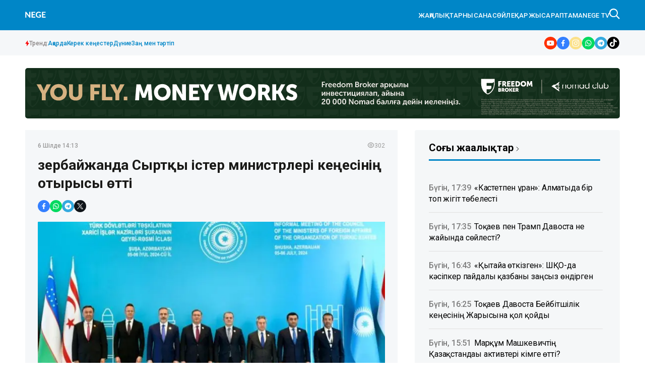

--- FILE ---
content_type: text/html; charset=utf-8
request_url: https://nege.kz/news/azerbayzhanda-sirtki-ster-ministrler-kenesnn-otirisi-ott-54c9e5
body_size: 26559
content:

<!DOCTYPE html>
<html lang="kk">
    <head>
        <meta charset="UTF-8" />
        <meta http-equiv="X-UA-Compatible" content="IE=edge" />
        <meta name="viewport" content="width=device-width, initial-scale=1.0" />
         
    <title>Әзербайжанда Сыртқы істер министрлері кеңесінің отырысы өтті</title>
    <meta name="description" content="ҚР Премьер-Министрінің орынбасары &ndash; Сыртқы істер министрі Мұрат Нұртілеу бүгін Әзербайжанның Шуша қаласында Түркі мемлекеттері ұйымының бейресми Саммиті қарсаңында өткен ТМҰ Сыртқы істер министрлері кеңесінің отырысына қатысты, деп хабарлады ulysmedia.kz">

    <meta name="twitter:card" content="summary_large_image">
    <!--        <meta name="twitter:site" content="@nege.kz">-->
    <meta name="twitter:title" content="Әзербайжанда Сыртқы істер министрлері кеңесінің отырысы өтті">
    <meta name="twitter:description" content="ҚР Премьер-Министрінің орынбасары &amp;ndash; Сыртқы істер министрі Мұрат Нұртілеу бүгін Әзербайжанның Шуша қаласында Түркі мемлекеттері ұйымының бейресми Саммиті қарсаңында өткен ТМҰ Сыртқы істер министрлері кеңесінің отырысына қатысты, деп хабарлады ulysmedia.kz">
    <!--        <meta name="twitter:creator" content="@nege.kz">-->
    <meta name="twitter:image:src" content="https://img.nege.kz/nege-photobank/media/2024-07-06/129d267b-c992-408e-a2e4-dff453a18309.jpeg">
    <meta name="twitter:domain" content="nege.kz">

    <meta property="og:site_name" content="Negekz">
    <meta property="og:url" content="https://nege.kz/news/azerbayzhanda-sirtki-ster-ministrler-kenesnn-otirisi-ott-54c9e5">
    <meta property="og:title" content="Әзербайжанда Сыртқы істер министрлері кеңесінің отырысы өтті">
    <meta property="og:description" content="ҚР Премьер-Министрінің орынбасары &amp;ndash; Сыртқы істер министрі Мұрат Нұртілеу бүгін Әзербайжанның Шуша қаласында Түркі мемлекеттері ұйымының бейресми Саммиті қарсаңында өткен ТМҰ Сыртқы істер министрлері кеңесінің отырысына қатысты, деп хабарлады ulysmedia.kz">
    <meta property="og:locale" content="ru_RU">
    <meta property="og:image" content="https://img.nege.kz/nege-photobank/media/2024-07-06/129d267b-c992-408e-a2e4-dff453a18309.jpeg">
    <meta property="og:type" content="article">
    <meta property="og:updated_time" content="2024-07-06T08:04:29.886905+00:00">

    <meta property="fb:page_id" content="61553376235636">
    <meta name="telegram:channel" content="@negemedia">

    <meta name="robots" content="max-image-preview:large">

    <link href="https://nege.kz/amp/azerbayzhanda-sirtki-ster-ministrler-kenesnn-otirisi-ott-54c9e5" rel="amphtml">

    <meta name="analytics:title" content="Әзербайжанда Сыртқы істер министрлері кеңесінің отырысы өтті">
    <meta name="analytics:site_domain" content="https://nege.kz/">
    <meta name="analytics:article_id" content="azerbayzhanda-sirtki-ster-ministrler-kenesnn-otirisi-ott-54c9e5">
    <meta name="analytics:author" content="https://nege.kz/">
    <meta name="analytics:isscroll" content="0">
    <meta name="article:published_time" property="2024-07-06T14:13:00+00:00"
          content="2024-07-06T14:13:00+00:00">
    <meta property="article:modified_time" content="2024-07-06T08:04:29.886905+00:00">
    <meta name="article:section" content="Жаңалықтар">
    <link rel="canonical" href="https://nege.kz/news/azerbayzhanda-sirtki-ster-ministrler-kenesnn-otirisi-ott-54c9e5">

    <script type="application/ld+json">
        {
            "@context": "https://schema.org",
            "@type": "NewsMediaOrganization",
            "name": "«Nege media Company»",
            "legalName": "Nege Media Company",
            "url": "https://nege.kz",
            "logo": "https://nege.kz/static/img/favicon16x16.svg",
            "sameAs": [
                "https://www.facebook.com/negemedia",
                "https://twitter.com/negemedia",
                "https://www.instagram.com/nege.kz/",
                "https://t.me/negemedia"
            ],
            "foundingDate": "2000",
            "address": {
                "@type": "PostalAddress",
                "streetAddress": "Радлов көшесі, 65, 201-кеңсе",
                "addressLocality": "г. Алматы",
                "postalCode": "050000",
                "addressCountry": "KZ"
            },
            "contactPoint": [
                {
                    "@type": "ContactPoint",
                    "email": "info@nege.kz",
                    "telephone": "+7 775 746 81 88",
                    "contactType": "headquoters",
                    "areaServed": "KZ",
                    "availableLanguage": [
                        "kz-KZ"
                    ]
                }
            ]
        }
    </script>
    <script type="application/ld+json">
        {
            "@context": "https://schema.org",
            "@type": "NewsArticle",
            "mainEntityOfPage": {
                "@type": "WebPage",
                "@id": "https://nege.kz/news/azerbayzhanda-sirtki-ster-ministrler-kenesnn-otirisi-ott-54c9e5"
            },
            "headline": "Әзербайжанда Сыртқы істер министрлері кеңесінің отырысы өтті",
            "datePublished": "2024-07-06T14:13:00+00:00",
            "dateModified": "2024-07-06T14:13:00+00:00",
            "description": "ҚР Премьер-Министрінің орынбасары &amp;ndash; Сыртқы істер министрі Мұрат Нұртілеу бүгін Әзербайжанның Шуша қаласында Түркі мемлекеттері ұйымының бейресми Саммиті қарсаңында өткен ТМҰ Сыртқы істер министрлері кеңесінің отырысына қатысты, деп хабарлады ulysmedia.kz",
            "author": {
                "@type": "Person",
                "knowsAbout": "",
                "image": "",
                "url": "https://nege.kz/author/5e1fb87d-4db4-4c06-ace3-b3a4d1302536/",
                "email": "negekz_redakciyasi@gmail.com",
                "sameAs": [
                    ""
                ],
                "name": "Nege.kz редакциясы "
            },
            "publisher": {
                "@type": "Organization",
                "name": "«Nege Media Company»",
                "logo": {
                    "@type": "ImageObject",
                    "url": "https://nege.kz/static/img/favicon16x16.svg",
                    "width": 95,
                    "height": 60
                }
            },
            "image": {
                "@type": "ImageObject",
                "url": "https://img.nege.kz/nege-photobank/media/2024-07-06/129d267b-c992-408e-a2e4-dff453a18309.jpeg"
            },
            "speakable": {
                "@type": "SpeakableSpecification",
                "cssSelector": [
                    "article-text"
                ]
            },
            "articleSection": ""
        }
    </script>
    <script type="application/ld+json">
        {
            "@context": "https://schema.org",
            "@type": "BreadcrumbList",
            "itemListElement": [
                {
                    "@type": "ListItem",
                    "position": 1,
                    "item": {
                        "@id": "/",
                        "name": "Главная"
                    }
                },
                {
                    "@type": "ListItem",
                    "position": 2,
                    "item": {
                        "@id": "https://nege.kz/news/",
                        "name": "Барлық жаңалықтар"
                    }
                },
                {
                    "@type": "ListItem",
                    "position": 3,
                    "item": {
                        "@id": "https://nege.kz/news/azerbayzhanda-sirtki-ster-ministrler-kenesnn-otirisi-ott-54c9e5",
                        "name": "Әзербайжанда Сыртқы істер министрлері кеңесінің отырысы өтті"
                    }
                }
            ]
        }
    </script>


    <link rel="apple-touch-icon" sizes="180x180" href="/static/img/favicon180x180.png">
    <link rel="icon" type="image/svg" sizes="32x32" href="/static/img/favicon32x32.svg">
    <link rel="icon" type="image/svg" sizes="16x16" href="/static/img/favicon16x16.svg">
    <link rel="shortcut icon" href="/static/img/favicon64x64.svg">
    <link rel="stylesheet" href="/static/css/main.css?v=1.14">
    <meta name="robots" content="index,follow" />
    <!-- Google tag (gtag.js) -->
    <script async src="https://www.googletagmanager.com/gtag/js?id=G-28PDKGY96P"></script>
    <script>
      window.dataLayer = window.dataLayer || [];
      function gtag(){dataLayer.push(arguments);}
      gtag('js', new Date());

      gtag('config', 'G-28PDKGY96P');
    </script>

        <!-- Yandex.Metrika counter -->
        <script type="text/javascript" >
           (function(m,e,t,r,i,k,a){m[i]=m[i]||function(){(m[i].a=m[i].a||[]).push(arguments)};
           m[i].l=1*new Date();
           for (var j = 0; j < document.scripts.length; j++) {if (document.scripts[j].src === r) { return; }}
           k=e.createElement(t),a=e.getElementsByTagName(t)[0],k.async=1,k.src=r,a.parentNode.insertBefore(k,a)})
           (window, document, "script", "https://mc.yandex.ru/metrika/tag.js", "ym");

           ym(96643982, "init", {
                clickmap:true,
                trackLinks:true,
                accurateTrackBounce:true
           });
        </script>
        <noscript><div><img src="https://mc.yandex.ru/watch/96643982" style="position:absolute; left:-9999px;" alt="" /></div></noscript>
<!-- /Yandex.Metrika counter -->
    </head>

<body>
    

<header class="header">
    <div class="header-top">
        <div class="container">
            <div class="header-top__wrapper-left">
                <div class="header-top__burger-menu">
                    <div class="header-top__menu-btn" id="headerBtn">
                        <svg xmlns="http://www.w3.org/2000/svg" width="24" height="16" viewBox="0 0 24 16" fill="none">
                            <path d="M1 1H23" stroke="white" stroke-width="2" stroke-linecap="round" />
                            <path d="M1 8H23" stroke="white" stroke-width="2" stroke-linecap="round" />
                            <path d="M1 15H23" stroke="white" stroke-width="2" stroke-linecap="round" />
                        </svg>
                    </div>
                    <div class="header-top__btn-close" id="closeBtn">
                        <svg xmlns="http://www.w3.org/2000/svg" width="24" height="24" viewBox="0 0 24 24" fill="none">
                            <path d="M5 5L19 19" stroke="white" stroke-width="1.5" stroke-linecap="round" />
                            <path d="M5 19L19 5" stroke="white" stroke-width="1.5" stroke-linecap="round" />
                        </svg>
                    </div>
                </div>
                <div class="header-top__logo">
                    <a href="/" class="header-top__logo-link">  <img src="/static/img/logo.svg?v-1.1" alt="" class="header-top__logo-img" /></a>
                </div>
            </div>
            <div class="header-top__wrapper-right">
                <ul class="header-top__nav">
                    <li>
                        <a href="/lenta/">
                            ЖАҢАЛЫҚТАР
                        </a>
                    </li>
                    <li>
                        <a href="/category/basty/">
                            Нысана
                        </a>
                    </li>
                    <li>
                        <a href="/category/science/">
                            Сөйле
                        </a>
                    </li>
                    <li>
                        <a href="/category/finance/">
                            Қаржы
                        </a>
                    </li>

                    <li>
                        <a href="/category/x-files/">Сараптама</a>
                    </li>
                    <li>
                        <a href="/category/video/">NEGE TV</a>
                    </li>
                </ul>
                <div class="header__search" id="search--btn">
                    <svg xmlns="http://www.w3.org/2000/svg" width="21" height="21" viewBox="0 0 21 21" fill="none">
                        <g clip-path="url(#clip0_267_180)">
                            <path
                                fill-rule="evenodd"
                                clip-rule="evenodd"
                                d="M21.0002 19.4847L15.2625 13.747C16.3452 12.3412 17.1035 10.5002 17.1035 8.55182C17.1035 3.89682 13.3142 0.000155959 8.55182 0.000155959C7.4269 -0.0066582 6.31181 0.209885 5.2712 0.637233C4.23058 1.06458 3.28515 1.69423 2.48969 2.48969C1.69423 3.28515 1.06458 4.23058 0.637233 5.2712C0.209885 6.31181 -0.0066582 7.4269 0.000155959 8.55182C-0.0066582 9.67675 0.209885 10.7918 0.637233 11.8324C1.06458 12.8731 1.69423 13.8185 2.48969 14.614C3.28515 15.4094 4.23058 16.0391 5.2712 16.4664C6.31181 16.8938 7.4269 17.1103 8.55182 17.1035C10.5002 17.1035 12.34 16.4537 13.7482 15.2625L19.4835 21.0002L21.0002 19.4847ZM8.75016 15.1668C5.16149 15.1668 2.33349 12.3155 2.33349 8.80499C2.33349 5.18482 5.16149 2.33349 8.75016 2.33349C12.2303 2.33349 15.1668 5.18482 15.1668 8.80499C15.0583 12.3155 12.2303 15.1668 8.75016 15.1668Z"
                                fill="white"
                            />
                        </g>
                        <defs>
                            <clipPath id="clip0_267_180">
                                <rect width="21" height="21" fill="white" />
                            </clipPath>
                        </defs>
                    </svg>
                </div>
            </div>
        </div>
    </div>
    <div class="header-bottom ">
        <div class="container">
            <div class="trend-info">
            <div class="trend-info__title">
                <svg xmlns="http://www.w3.org/2000/svg" width="8" height="12" viewBox="0 0 8 12" fill="none">
                    <path d="M5.11133 0L0 6.84133H2.88867V12L8 5.04667H5.11133V0Z" fill="#FA0A0A"/>
                  </svg>
                <span>
                    Тренд:
                </span>
            </div>
            <ul class="trend-list">
                <li class="trend-list__item">
                    <a href="/tag/akorda/" class="trend-list__link">Ақорда</a>
                </li>
                <li class="trend-list__item">
                    <a href="/category/kerek-kenester/" class="trend-list__link">Керек кеңестер</a>
                </li>
                <li class="trend-list__item">
                    <a href="/category/world/" class="trend-list__link">Дүние</a>
                </li>
                <li class="trend-list__item">
                    <a href="/category/zan-men-tartp/" class="trend-list__link">Заң мен тәртіп</a>
                </li>

            </ul>

          </div>
            <ul class="social-media">
                <li class="social-media__item">
                    <a target="_blank" href="https://www.youtube.com/@NEGE_MEDIA?view_as=subscriber" class="social-media__link" aria-label="#">
                        <svg xmlns="http://www.w3.org/2000/svg" width="25" height="25" viewBox="0 0 25 25" fill="none">
                            <g clip-path="url(#clip0_282_135)">
                                <rect width="25" height="25" rx="12.5" fill="white" />
                                <path
                                    fill-rule="evenodd"
                                    clip-rule="evenodd"
                                    d="M100 0H0V100H100V0ZM19.203 9.06136C19.0398 8.44773 18.557 7.96364 17.9426 7.79773C16.8318 7.5 12.375 7.5 12.375 7.5C12.375 7.5 7.92046 7.5 6.80739 7.79773C6.19531 7.96136 5.71246 8.44545 5.54697 9.06136C5.25 10.175 5.25 12.5 5.25 12.5C5.25 12.5 5.25 14.825 5.54697 15.9386C5.71019 16.5523 6.19305 17.0364 6.80739 17.2023C7.92046 17.5 12.375 17.5 12.375 17.5C12.375 17.5 16.8318 17.5 17.9426 17.2023C18.5547 17.0386 19.0375 16.5545 19.203 15.9386C19.5 14.825 19.5 12.5 19.5 12.5C19.5 12.5 19.5 10.175 19.203 9.06136ZM10.9514 14.6432L14.6533 12.5L10.9514 10.3568V14.6432Z"
                                    fill="#FF3000"
                                />
                            </g>
                            <defs>
                                <clipPath id="clip0_282_135">
                                    <rect width="25" height="25" rx="12.5" fill="white" />
                                </clipPath>
                            </defs>
                        </svg>
                    </a>
                </li>
                <li class="social-media__item">
                    <a target="_blank" href="https://www.facebook.com/nege.kz" class="social-media__link" aria-label="#">
                        <svg xmlns="http://www.w3.org/2000/svg" width="25" height="25" viewBox="0 0 25 25" fill="none">
                            <g clip-path="url(#clip0_282_98)">
                                <rect width="25" height="25" rx="12.5" fill="white" />
                                <path
                                    fill-rule="evenodd"
                                    clip-rule="evenodd"
                                    d="M100 0H0V100H100V0ZM15.6645 11.0196L15.3083 13.2808H13.4703V18.75H11.0018V13.2808H9V11.0196H11.0018V9.29551C11.0018 7.33465 12.1809 6.25 13.9868 6.25C14.5834 6.25729 15.1787 6.30806 15.7678 6.40192V8.32745H14.7562C13.7766 8.32745 13.4703 8.9316 13.4703 9.54989V11.0196H15.6645Z"
                                    fill="#337FFF"
                                />
                            </g>
                            <defs>
                                <clipPath id="clip0_282_98">
                                    <rect width="25" height="25" rx="12.5" fill="white" />
                                </clipPath>
                            </defs>
                        </svg>
                    </a>
                </li>
                <li class="social-media__item">
                    <a target="_blank" href="https://instagram.com/negekz" class="social-media__link" aria-label="#">
                        <svg xmlns="http://www.w3.org/2000/svg" width="25" height="25" viewBox="0 0 25 25" fill="none">
                            <g clip-path="url(#clip0_282_102)">
                                <rect width="25" height="25" rx="12.5" fill="white" />
                                <path
                                    fill-rule="evenodd"
                                    clip-rule="evenodd"
                                    d="M100 0H0V100H100V0ZM12.5801 10.3005C11.3227 10.3005 10.3038 11.3194 10.3038 12.576C10.3038 13.8326 11.3227 14.8515 12.5801 14.8515C13.8374 14.8515 14.857 13.8326 14.857 12.576C14.857 11.3194 13.8374 10.3005 12.5801 10.3005ZM12.5801 16.0811C10.6431 16.0811 9.07292 14.5118 9.07292 12.576C9.07292 10.6401 10.6431 9.07093 12.5801 9.07093C14.5171 9.07093 16.0873 10.6401 16.0873 12.576C16.0873 14.5118 14.5171 16.0811 12.5801 16.0811ZM15.5444 9.38708C15.4544 9.25234 15.4064 9.09396 15.4065 8.93195C15.4067 8.71479 15.4931 8.50659 15.6468 8.35307C15.8004 8.19955 16.0088 8.11326 16.2261 8.11316H16.2264C16.3885 8.11322 16.547 8.16133 16.6817 8.25139C16.8165 8.34145 16.9215 8.46942 16.9834 8.61912C17.0454 8.76882 17.0616 8.93352 17.0299 9.0924C16.9982 9.25128 16.9201 9.3972 16.8054 9.51171C16.6907 9.62622 16.5447 9.70418 16.3857 9.73572C16.2267 9.76726 16.0619 9.75098 15.9121 9.68892C15.7624 9.62686 15.6344 9.52182 15.5444 9.38708ZM8.55236 17.8974C8.79288 17.991 9.15483 18.1019 9.82073 18.1322C10.5405 18.1653 10.7561 18.1719 12.5801 18.1719C14.404 18.1719 14.6203 18.1653 15.3403 18.1322C16.0062 18.1019 16.3682 17.9911 16.6086 17.8974C16.9275 17.7733 17.1554 17.6253 17.3943 17.3868C17.6331 17.1483 17.781 16.9209 17.9051 16.6022C17.9983 16.3618 18.1098 16.0001 18.1401 15.3346C18.1732 14.6144 18.1798 14.3989 18.1798 12.576C18.1798 10.7532 18.1732 10.5376 18.1401 9.81753C18.1098 9.15202 17.9989 8.79019 17.9051 8.54991C17.781 8.23122 17.6335 8.0035 17.3943 7.76476C17.155 7.52601 16.9275 7.3777 16.6086 7.25418C16.3675 7.16134 16.0062 7.04967 15.3403 7.01936C14.6197 6.98681 14.4032 6.97966 12.5801 6.97966C10.7569 6.97966 10.5407 6.98627 9.82073 7.01936C9.15483 7.04961 8.79278 7.16047 8.55236 7.25418C8.23293 7.3777 8.00562 7.52569 7.76673 7.76476C7.52784 8.00383 7.37999 8.23122 7.25584 8.54991C7.16295 8.7909 7.05121 9.15202 7.02089 9.81753C6.98832 10.5376 6.98116 10.7532 6.98116 12.576C6.98116 14.3989 6.98778 14.6151 7.02089 15.3346C7.05116 16.0001 7.16208 16.3619 7.25584 16.6022C7.37944 16.9209 7.52752 17.148 7.76673 17.3868C8.00595 17.6255 8.23347 17.7733 8.55236 17.8974ZM8.10633 6.10839C8.54023 5.93965 9.03707 5.82443 9.76418 5.79134C10.4928 5.7577 10.7258 5.75 12.5806 5.75C14.4355 5.75 14.6683 5.75825 15.3965 5.79134C16.1231 5.82388 16.6197 5.93965 17.0544 6.10839C17.5029 6.28265 17.8842 6.51582 18.2638 6.89573C18.6433 7.27564 18.8767 7.65609 19.0516 8.10491C19.2204 8.53855 19.3357 9.03505 19.3688 9.76177C19.4019 10.4896 19.4096 10.7223 19.4096 12.576C19.4096 14.4297 19.4019 14.6618 19.3688 15.3902C19.3362 16.1169 19.2204 16.6132 19.0516 17.0471C18.8767 17.4959 18.6439 17.8769 18.2638 18.2563C17.8836 18.6356 17.5029 18.8688 17.0538 19.0436C16.6197 19.2123 16.1232 19.3275 15.396 19.3606C14.6677 19.3943 14.4349 19.402 12.5801 19.402C10.7253 19.402 10.4928 19.3937 9.76418 19.3606C9.03707 19.3275 8.54105 19.2123 8.10633 19.0436C7.65696 18.8688 7.2765 18.6354 6.89642 18.2563C6.51634 17.8771 6.28297 17.4959 6.10861 17.0471C5.93977 16.6132 5.82448 16.1169 5.79136 15.3902C5.7577 14.6624 5.75 14.4297 5.75 12.576C5.75 10.7223 5.7577 10.4896 5.79136 9.76177C5.82448 9.0351 5.93977 8.53883 6.10861 8.10491C6.28297 7.65582 6.51628 7.27504 6.89642 6.89573C7.27655 6.51642 7.65696 6.28265 8.10633 6.10839Z"
                                    fill="url(#paint0_linear_282_102)"
                                />
                            </g>
                            <defs>
                                <linearGradient id="paint0_linear_282_102" x1="98.078" y1="100" x2="-1.922" y2="-2.69172e-06" gradientUnits="userSpaceOnUse">
                                    <stop offset="1"  stop-color="#FBE18A" />
                                    <stop offset="0.21" stop-color="#FCBB45" />
                                    <stop offset="0.38" stop-color="#F75274" />
                                    <stop offset="0.52" stop-color="#D53692" />
                                    <stop offset="0.74" stop-color="#8F39CE" />
                                    <stop offset="1" stop-color="#5B4FE9" />
                                </linearGradient>
                                <clipPath id="clip0_282_102">
                                    <rect width="25" height="25" rx="12.5" fill="white" />
                                </clipPath>
                            </defs>
                        </svg>
                    </a>
                </li>
                <li class="social-media__item">
                    <a target="_blank" href="#" class="social-media__link" aria-label="#">
                        <svg xmlns="http://www.w3.org/2000/svg" width="25" height="25" viewBox="0 0 25 25" fill="none">
                            <g clip-path="url(#clip0_282_106)">
                                <rect width="25" height="25" rx="12.5" fill="white" />
                                <path
                                    fill-rule="evenodd"
                                    clip-rule="evenodd"
                                    d="M100 0H0V100H100V0ZM7.14685 15.4183L6.25 18.75L9.61847 17.8519C10.9289 18.5565 12.4501 18.7661 13.903 18.4422C15.3559 18.1184 16.6429 17.2828 17.5279 16.0888C18.413 14.8948 18.8367 13.4225 18.7213 11.942C18.6059 10.4616 17.9591 9.07231 16.8996 8.02913C15.8402 6.98596 14.4391 6.35886 12.9535 6.2629C11.4679 6.16695 9.99747 6.60858 8.81199 7.50676C7.6265 8.40494 6.80549 9.69942 6.49963 11.1526C6.19377 12.6059 6.42356 14.1204 7.14685 15.4183ZM9.98921 16.7284L9.78089 16.6052L7.89893 17.1053L8.40031 15.2457L8.26967 15.0309C7.7909 14.2532 7.53788 13.3583 7.53878 12.4458C7.53714 11.3452 7.90054 10.275 8.57235 9.40194C9.24417 8.52889 10.1867 7.90202 11.2529 7.61903C12.3192 7.33604 13.4494 7.41282 14.4674 7.83742C15.4853 8.26201 16.3339 9.01056 16.8808 9.96642C17.4277 10.9223 17.6423 12.0317 17.4911 13.1219C17.3398 14.2121 16.8313 15.2218 16.0447 15.9936C15.2581 16.7654 14.2376 17.256 13.1423 17.3889C12.047 17.5218 10.9384 17.2896 9.98921 16.7284ZM14.4189 13.0991C14.5719 13.1339 14.7149 13.203 14.837 13.3013C14.8726 13.3221 14.9115 13.3437 14.9522 13.3663C15.186 13.4959 15.4785 13.658 15.5326 13.9071C15.5591 14.05 15.5406 14.1976 15.4797 14.3297C15.3759 14.5483 15.2199 14.7381 15.0253 14.8824C14.8308 15.0267 14.6036 15.1211 14.3639 15.1573C13.9431 15.2049 13.5173 15.138 13.1316 14.9636C12.7603 14.8368 12.4049 14.6678 12.0723 14.46C11.4096 14.051 10.8328 13.5175 10.374 12.8892C10.2328 12.6979 10.102 12.4992 9.98205 12.294C9.81586 12.0261 9.68977 11.7354 9.60778 11.4311C9.57549 11.3045 9.55889 11.1744 9.55835 11.0437C9.55025 10.8111 9.59457 10.5795 9.68807 10.3662C9.78156 10.1529 9.92184 9.96316 10.0986 9.81107C10.2004 9.7207 10.3262 9.66164 10.4609 9.64102C10.5956 9.6204 10.7334 9.63909 10.8577 9.69485C11.0987 9.89793 11.2763 10.1656 11.3697 10.4661C11.4904 10.6805 11.5468 10.9251 11.5321 11.1705C11.4659 11.3931 11.3444 11.5954 11.179 11.7587C11.1318 11.799 11.1021 11.8561 11.0961 11.9178C11.0902 11.9796 11.1085 12.0412 11.1472 12.0897C11.6012 12.8676 12.3055 13.4696 13.1457 13.7979C13.1925 13.8234 13.247 13.8311 13.299 13.8194C13.351 13.8077 13.3969 13.7775 13.4282 13.7345C13.4747 13.6782 13.5212 13.6042 13.5702 13.5263C13.6775 13.3556 13.7967 13.1658 13.9543 13.1005C14.1071 13.0648 14.266 13.0643 14.4189 13.0991Z"
                                    fill="#00D95F"
                                />
                            </g>
                            <defs>
                                <clipPath id="clip0_282_106">
                                    <rect width="25" height="25" rx="12.5" fill="white" />
                                </clipPath>
                            </defs>
                        </svg>
                    </a>
                </li>
                <li class="social-media__item">
                    <a target="_blank" href="https://t.me/negemedia" class="social-media__link" aria-label="#">
                        <svg xmlns="http://www.w3.org/2000/svg" width="25" height="25" viewBox="0 0 25 25" fill="none">
                            <g clip-path="url(#clip0_282_94)">
                                <rect width="25" height="25" rx="12.5" fill="white" />
                                <path
                                    fill-rule="evenodd"
                                    clip-rule="evenodd"
                                    d="M100 0H0V100H100V0ZM12.5801 19.4102C16.3522 19.4102 19.4102 16.3522 19.4102 12.5801C19.4102 8.80794 16.3522 5.75 12.5801 5.75C8.80794 5.75 5.75 8.80794 5.75 12.5801C5.75 16.3522 8.80794 19.4102 12.5801 19.4102ZM8.34546 13.059C8.34546 13.059 7.87613 12.7549 8.67794 12.4305C8.67794 12.4305 12.0612 10.9911 13.2346 10.4843C13.6844 10.2816 15.2098 9.63283 15.2098 9.63283C15.2098 9.63283 15.9139 9.34903 15.8552 10.0383C15.841 10.2433 15.7555 10.8183 15.6502 11.5266C15.6097 11.7992 15.5662 12.0914 15.5227 12.3899C15.288 13.9104 15.0338 15.5728 15.0338 15.5728C15.0338 15.5728 14.9947 16.0391 14.6622 16.1202C14.3298 16.2012 13.7822 15.8364 13.6844 15.7552C13.6674 15.742 13.5888 15.6888 13.4708 15.6089C13.0451 15.3205 12.1073 14.6854 11.7092 14.3361C11.5723 14.2145 11.4159 13.9712 11.7287 13.6874C12.4328 13.0184 13.2737 12.1872 13.7822 11.6601C14.0169 11.4169 14.2515 10.8492 13.2737 11.5385C11.8852 12.5319 10.5163 13.4644 10.5163 13.4644C10.5163 13.4644 10.2033 13.6671 9.61666 13.4847C9.02994 13.3022 8.34546 13.059 8.34546 13.059Z"
                                    fill="#34AADF"
                                />
                            </g>
                            <defs>
                                <clipPath id="clip0_282_94">
                                    <rect width="25" height="25" rx="12.5" fill="white" />
                                </clipPath>
                            </defs>
                        </svg>
                    </a>
                </li>
                <li class="social-media__item">
                    <a target="_blank" href="https://www.tiktok.com/@nege.media?_t=8qyABfPMVCX&_r=1" class="social-media__link" aria-label="#">
                        <svg width="24" height="24" viewBox="0 0 24 24" fill="none" xmlns="http://www.w3.org/2000/svg">
                            <g clip-path="url(#clip0_14_2031)">
                            <path d="M0 12C0 5.37258 5.37258 0 12 0C18.6274 0 24 5.37258 24 12C24 18.6274 18.6274 24 12 24C5.37258 24 0 18.6274 0 12Z" fill="black"/>
                            <path d="M12.3005 4.01333C13.1738 4 14.0405 4.00667 14.9071 4C14.9605 5.01999 15.3271 6.05997 16.0738 6.77997C16.8205 7.51996 17.8738 7.85995 18.9004 7.97328V10.6599C17.9404 10.6266 16.9738 10.4266 16.1005 10.0133C15.7205 9.83993 15.3671 9.61993 15.0205 9.39327C15.0138 11.3399 15.0271 13.2865 15.0071 15.2265C14.9538 16.1598 14.6471 17.0865 14.1072 17.8532C13.2338 19.1331 11.7205 19.9665 10.1672 19.9931C9.21388 20.0465 8.26056 19.7865 7.44724 19.3065C6.10059 18.5131 5.15393 17.0598 5.01393 15.4999C5.0006 15.1665 4.99393 14.8332 5.00727 14.5065C5.12727 13.2399 5.75393 12.0266 6.72725 11.1999C7.8339 10.2399 9.38055 9.77993 10.8272 10.0533C10.8405 11.0399 10.8005 12.0266 10.8005 13.0132C10.1405 12.7999 9.36721 12.8599 8.78722 13.2599C8.36723 13.5332 8.04723 13.9532 7.88056 14.4265C7.74057 14.7665 7.78057 15.1399 7.78723 15.4999C7.94723 16.5932 9.00055 17.5132 10.1205 17.4132C10.8672 17.4065 11.5805 16.9732 11.9672 16.3398C12.0938 16.1198 12.2338 15.8932 12.2405 15.6332C12.3072 14.4399 12.2805 13.2532 12.2872 12.0599C12.2938 9.37327 12.2805 6.6933 12.3005 4.01333Z" fill="white"/>
                            </g>
                            <defs>
                            <clipPath id="clip0_14_2031">
                            <rect width="24" height="24" fill="white"/>
                            </clipPath>
                            </defs>
                            </svg>
                    </a>
                </li>
            </ul>
        </div>
    </div>

    <div class="header-menu" id="headerMenuWrapp">
        <ul class="header-menu__nav-list">
            <li class="header-menu__nav-item">
                <a aria-label="#" href="/lenta/" class="header-menu__nav-link">
                    ЖАҢАЛЫҚТАР
                </a>
            </li>
            <li class="header-menu__nav-item">
                <a aria-label="#" href="/category/basty/" class="header-menu__nav-link">
                    НЫСАНА
                </a>
            </li>
            <li class="header-menu__nav-item">
                <a aria-label="#" href="/category/politics/" class="header-menu__nav-link">
                    АҚОРДА
                </a>
            </li>
            <li class="header-menu__nav-item">
            <a aria-label="#" href="/category/science/" class="header-menu__nav-link">
                            Сөйле
                        </a>
            </li>
            <li class="header-menu__nav-item">
                <a aria-label="#" href="/category/finance/" class="header-menu__nav-link">
                    ҚАРЖЫ
                </a>
            </li>

            <li class="header-menu__nav-item">
                <a aria-label="#" href="/category/economy/" class="header-menu__nav-link">
                    ЭКОНОМИКА
                </a>
            </li>
            <li class="header-menu__nav-item">
                <a aria-label="#" href="/category/x-files/" class="header-menu__nav-link">
                    САРАПТАМА
                </a>
            </li>
            <li class="header-menu__nav-item">
                <a aria-label="#" href="/category/video/" class="header-menu__nav-link">
                    NEGE TV
                </a>
            </li>
        </ul>
        <ul class="header-menu__page-list">
            <li class="header-menu__item">
                <a href="/contacts/" class="header-menu__link">
                    Редакция
                </a>
            </li>
            <li class="header-menu__item">
                <a href="/about/" class="header-menu__link">
                    Компания туралы
                </a>
            </li>
            <li class="header-menu__item">
                <a href="/advertising/" class="header-menu__link">
                    Жарнама
                </a>
            </li>
        </ul>
        <div class="header-menu__pages">
            <a href="/policy/" class="header-menu__link">
                Редакциялық саясат
            </a>
            <a href="/rules/" class="header-menu__link">
                Авторлық
            </a>
        </div>
        <ul class="header-menu__social-networks">
            <li>
                <a aria-label="#" href="https://www.tiktok.com/@nege.media?_t=8qyABfPMVCX&_r=1">
                    <svg width="40" height="40" viewBox="0 0 24 24" fill="none" xmlns="http://www.w3.org/2000/svg">
                        <g clip-path="url(#clip0_14_2031)">
                        <path d="M0 12C0 5.37258 5.37258 0 12 0C18.6274 0 24 5.37258 24 12C24 18.6274 18.6274 24 12 24C5.37258 24 0 18.6274 0 12Z" fill="black"/>
                        <path d="M12.3005 4.01333C13.1738 4 14.0405 4.00667 14.9071 4C14.9605 5.01999 15.3271 6.05997 16.0738 6.77997C16.8205 7.51996 17.8738 7.85995 18.9004 7.97328V10.6599C17.9404 10.6266 16.9738 10.4266 16.1005 10.0133C15.7205 9.83993 15.3671 9.61993 15.0205 9.39327C15.0138 11.3399 15.0271 13.2865 15.0071 15.2265C14.9538 16.1598 14.6471 17.0865 14.1072 17.8532C13.2338 19.1331 11.7205 19.9665 10.1672 19.9931C9.21388 20.0465 8.26056 19.7865 7.44724 19.3065C6.10059 18.5131 5.15393 17.0598 5.01393 15.4999C5.0006 15.1665 4.99393 14.8332 5.00727 14.5065C5.12727 13.2399 5.75393 12.0266 6.72725 11.1999C7.8339 10.2399 9.38055 9.77993 10.8272 10.0533C10.8405 11.0399 10.8005 12.0266 10.8005 13.0132C10.1405 12.7999 9.36721 12.8599 8.78722 13.2599C8.36723 13.5332 8.04723 13.9532 7.88056 14.4265C7.74057 14.7665 7.78057 15.1399 7.78723 15.4999C7.94723 16.5932 9.00055 17.5132 10.1205 17.4132C10.8672 17.4065 11.5805 16.9732 11.9672 16.3398C12.0938 16.1198 12.2338 15.8932 12.2405 15.6332C12.3072 14.4399 12.2805 13.2532 12.2872 12.0599C12.2938 9.37327 12.2805 6.6933 12.3005 4.01333Z" fill="white"/>
                        </g>
                        <defs>
                        <clipPath id="clip0_14_2031">
                        <rect width="24" height="24" fill="white"/>
                        </clipPath>
                        </defs>
                        </svg>
                </a>
            </li>
            <li>
                <a aria-label="#" href="https://www.youtube.com/@NEGE_MEDIA">
                    <svg xmlns="http://www.w3.org/2000/svg" width="40" height="40" viewBox="0 0 40 40" fill="none">
                        <g clip-path="url(#clip0_511_159)">
                            <rect width="40" height="40" rx="20" fill="white" />
                            <path
                                fill-rule="evenodd"
                                clip-rule="evenodd"
                                d="M100 0H0V100H100V0ZM30.7249 14.4982C30.4637 13.5164 29.6911 12.7418 28.7082 12.4764C26.9309 12 19.8 12 19.8 12C19.8 12 12.6727 12 10.8918 12.4764C9.9125 12.7382 9.13993 13.5127 8.87515 14.4982C8.4 16.28 8.4 20 8.4 20C8.4 20 8.4 23.72 8.87515 25.5018C9.1363 26.4836 9.90888 27.2582 10.8918 27.5236C12.6727 28 19.8 28 19.8 28C19.8 28 26.9309 28 28.7082 27.5236C29.6875 27.2618 30.4601 26.4873 30.7249 25.5018C31.2 23.72 31.2 20 31.2 20C31.2 20 31.2 16.28 30.7249 14.4982ZM17.5222 23.4291L23.4452 20L17.5222 16.5709V23.4291Z"
                                fill="#FF3000"
                            />
                        </g>
                        <defs>
                            <clipPath id="clip0_511_159">
                                <rect width="40" height="40" rx="20" fill="white" />
                            </clipPath>
                        </defs>
                    </svg>
                </a>
            </li>
            <li>
                <a aria-label="#" href="https://www.facebook.com/nege.kz">
                    <svg xmlns="http://www.w3.org/2000/svg" width="40" height="40" viewBox="0 0 40 40" fill="none">
                        <g clip-path="url(#clip0_511_164)">
                            <rect width="40" height="40" rx="20" fill="white" />
                            <path
                                fill-rule="evenodd"
                                clip-rule="evenodd"
                                d="M100 0H0V100H100V0ZM25.0632 17.6314L24.4933 21.2493H21.5525V30H17.603V21.2493H14.4V17.6314H17.603V14.8728C17.603 11.7354 19.4894 10 22.3789 10C23.3335 10.0117 24.2859 10.0929 25.2285 10.2431V13.3239H23.6099C22.0426 13.3239 21.5525 14.2906 21.5525 15.2798V17.6314H25.0632Z"
                                fill="#337FFF"
                            />
                        </g>
                        <defs>
                            <clipPath id="clip0_511_164">
                                <rect width="40" height="40" rx="20" fill="white" />
                            </clipPath>
                        </defs>
                    </svg>
                </a>
            </li>
            <li>
                <a aria-label="#" href="https://instagram.com/negekz">
                    <svg xmlns="http://www.w3.org/2000/svg" width="40" height="40" viewBox="0 0 40 40" fill="none">
                        <g clip-path="url(#clip0_511_169)">
                            <rect width="40" height="40" rx="20" fill="white" />
                            <path
                                fill-rule="evenodd"
                                clip-rule="evenodd"
                                d="M100 0H0V100H100V0ZM20.1281 16.4808C18.1164 16.4808 16.486 18.1111 16.486 20.1216C16.486 22.1321 18.1164 23.7624 20.1281 23.7624C22.1399 23.7624 23.7711 22.1321 23.7711 20.1216C23.7711 18.1111 22.1399 16.4808 20.1281 16.4808ZM20.1281 25.7297C17.0289 25.7297 14.5167 23.2189 14.5167 20.1216C14.5167 17.0242 17.0289 14.5135 20.1281 14.5135C23.2274 14.5135 25.7396 17.0242 25.7396 20.1216C25.7396 23.2189 23.2274 25.7297 20.1281 25.7297ZM24.8711 15.0193C24.7271 14.8037 24.6503 14.5503 24.6504 14.2911C24.6507 13.9437 24.789 13.6105 25.0348 13.3649C25.2807 13.1193 25.6141 12.9812 25.9618 12.9811H25.9623C26.2216 12.9812 26.4752 13.0581 26.6908 13.2022C26.9063 13.3463 27.0743 13.5511 27.1735 13.7906C27.2727 14.0301 27.2985 14.2936 27.2478 14.5478C27.1971 14.802 27.0721 15.0355 26.8887 15.2187C26.7052 15.402 26.4715 15.5267 26.2171 15.5772C25.9627 15.6276 25.699 15.6016 25.4594 15.5023C25.2198 15.403 25.0151 15.2349 24.8711 15.0193ZM13.6838 28.6358C14.0686 28.7856 14.6477 28.963 15.7132 29.0115C16.8647 29.0644 17.2098 29.075 20.1281 29.075C23.0465 29.075 23.3925 29.0644 24.5444 29.0115C25.6099 28.9631 26.1891 28.7857 26.5738 28.6358C27.084 28.4373 27.4486 28.2005 27.8308 27.8189C28.213 27.4372 28.4496 27.0734 28.6482 26.5635C28.7973 26.1789 28.9756 25.6001 29.0242 24.5353C29.0771 23.3831 29.0877 23.0383 29.0877 20.1217C29.0877 17.2051 29.0771 16.8602 29.0242 15.708C28.9757 14.6432 28.7983 14.0643 28.6482 13.6799C28.4496 13.17 28.2136 12.8056 27.8308 12.4236C27.4481 12.0416 27.084 11.8043 26.5738 11.6067C26.188 11.4581 25.6099 11.2795 24.5444 11.231C23.3915 11.1789 23.0452 11.1675 20.1281 11.1675C17.2111 11.1675 16.8651 11.178 15.7132 11.231C14.6477 11.2794 14.0684 11.4567 13.6838 11.6067C13.1727 11.8043 12.809 12.0411 12.4268 12.4236C12.0446 12.8061 11.808 13.17 11.6093 13.6799C11.4607 14.0654 11.2819 14.6432 11.2334 15.708C11.1813 16.8602 11.1699 17.2051 11.1699 20.1217C11.1699 23.0383 11.1804 23.3841 11.2334 24.5353C11.2819 25.6001 11.4593 26.179 11.6093 26.5635C11.8071 27.0734 12.044 27.4369 12.4268 27.8189C12.8095 28.2008 13.1736 28.4373 13.6838 28.6358ZM12.9701 9.77343C13.6644 9.50345 14.4593 9.31909 15.6227 9.26614C16.7885 9.21232 17.1613 9.2 20.129 9.2C23.0967 9.2 23.4693 9.21319 24.6345 9.26614C25.797 9.31822 26.5915 9.50345 27.287 9.77343C28.0047 10.0522 28.6148 10.4253 29.222 11.0332C29.8293 11.641 30.2027 12.2497 30.4825 12.9679C30.7526 13.6617 30.9371 14.4561 30.9901 15.6188C31.0431 16.7833 31.0554 17.1556 31.0554 20.1216C31.0554 23.0875 31.0431 23.459 30.9901 24.6243C30.938 25.787 30.7526 26.581 30.4825 27.2753C30.2027 27.9934 29.8302 28.6031 29.222 29.21C28.6138 29.8169 28.0047 30.1901 27.2862 30.4697C26.5915 30.7397 25.797 30.9241 24.6336 30.977C23.4684 31.0308 23.0959 31.0432 20.1281 31.0432C17.1604 31.0432 16.7885 31.03 15.6227 30.977C14.4593 30.9241 13.6657 30.7397 12.9701 30.4697C12.2511 30.1901 11.6424 29.8166 11.0343 29.21C10.4261 28.6034 10.0527 27.9934 9.77377 27.2753C9.50363 26.581 9.31916 25.7871 9.26618 24.6243C9.21233 23.4598 9.2 23.0875 9.2 20.1216C9.2 17.1556 9.21233 16.7833 9.26618 15.6188C9.31916 14.4562 9.50363 13.6621 9.77377 12.9679C10.0527 12.2493 10.426 11.6401 11.0343 11.0332C11.6425 10.4263 12.2511 10.0522 12.9701 9.77343Z"
                                fill="url(#paint0_linear_511_169)"
                            />
                        </g>
                        <defs>
                            <linearGradient id="paint0_linear_511_169" x1="98.078" y1="100" x2="-1.922" y2="-2.69172e-06" gradientUnits="userSpaceOnUse">
                                <stop offset="1"  stop-color="#FBE18A" />
                                <stop offset="0.21" stop-color="#FCBB45" />
                                <stop offset="0.38" stop-color="#F75274" />
                                <stop offset="0.52" stop-color="#D53692" />
                                <stop offset="0.74" stop-color="#8F39CE" />
                                <stop offset="1" stop-color="#5B4FE9" />
                            </linearGradient>
                            <clipPath id="clip0_511_169">
                                <rect width="40" height="40" rx="20" fill="white" />
                            </clipPath>
                        </defs>
                    </svg>
                </a>
            </li>
            <li>
                <a aria-label="#" href="#">
                    <svg xmlns="http://www.w3.org/2000/svg" width="40" height="40" viewBox="0 0 40 40" fill="none">
                        <g clip-path="url(#clip0_511_174)">
                            <rect width="40" height="40" rx="20" fill="white" />
                            <path
                                fill-rule="evenodd"
                                clip-rule="evenodd"
                                d="M100 0H0V100H100V0ZM11.435 24.6692L10 30L15.3896 28.5631C17.4863 29.6904 19.9202 30.0258 22.2448 29.5076C24.5694 28.9894 26.6286 27.6524 28.0447 25.742C29.4608 23.8316 30.1387 21.476 29.9541 19.1072C29.7694 16.7385 28.7346 14.5157 27.0394 12.8466C25.3443 11.1775 23.1026 10.1742 20.7256 10.0206C18.3487 9.86712 15.996 10.5737 14.0992 12.0108C12.2024 13.4479 10.8888 15.5191 10.3994 17.8442C9.91003 20.1694 10.2777 22.5926 11.435 24.6692ZM15.9827 26.7655L15.6494 26.5683L12.6383 27.3684L13.4405 24.3931L13.2315 24.0494C12.4654 22.8052 12.0606 21.3733 12.062 19.9132C12.0594 18.1523 12.6409 16.44 13.7158 15.0431C14.7907 13.6462 16.2986 12.6432 18.0047 12.1904C19.7108 11.7377 21.519 11.8605 23.1478 12.5399C24.7765 13.2192 26.1342 14.4169 27.0093 15.9463C27.8844 17.4756 28.2277 19.2508 27.9857 20.9951C27.7437 22.7394 26.9301 24.3549 25.6715 25.5898C24.4129 26.8246 22.7802 27.6096 21.0277 27.8222C19.2752 28.0349 17.5014 27.6633 15.9827 26.7655ZM23.0703 20.9585C23.3151 21.0142 23.5438 21.1249 23.7392 21.2821C23.7961 21.3154 23.8584 21.3499 23.9234 21.386C24.2976 21.5935 24.7656 21.8528 24.8522 22.2513C24.8946 22.48 24.865 22.7162 24.7674 22.9275C24.6014 23.2772 24.3518 23.5809 24.0405 23.8118C23.7292 24.0428 23.3658 24.1938 22.9822 24.2517C22.309 24.3279 21.6277 24.2208 21.0106 23.9418C20.4165 23.7389 19.8478 23.4685 19.3157 23.136C18.2554 22.4816 17.3325 21.628 16.5984 20.6228C16.3725 20.3167 16.1631 19.9988 15.9713 19.6704C15.7054 19.2418 15.5036 18.7767 15.3724 18.2898C15.3208 18.0872 15.2942 17.879 15.2934 17.67C15.2804 17.2977 15.3513 16.9272 15.5009 16.5859C15.6505 16.2446 15.8749 15.9411 16.1577 15.6977C16.3206 15.5531 16.5219 15.4586 16.7375 15.4256C16.953 15.3926 17.1735 15.4225 17.3723 15.5118C17.7579 15.8367 18.0422 16.2649 18.1915 16.7458C18.3847 17.0889 18.4749 17.4801 18.4514 17.8728C18.3454 18.2289 18.1511 18.5526 17.8864 18.8139C17.8108 18.8784 17.7633 18.9697 17.7538 19.0685C17.7443 19.1673 17.7736 19.2659 17.8356 19.3436C18.5619 20.5882 19.6888 21.5514 21.0332 22.0766C21.108 22.1175 21.1952 22.1297 21.2784 22.111C21.3616 22.0924 21.4351 22.0441 21.4851 21.9752C21.5595 21.8851 21.6339 21.7668 21.7123 21.6421L21.7123 21.642L21.7123 21.642C21.8839 21.3689 22.0748 21.0653 22.3269 20.9609C22.5713 20.9037 22.8256 20.9029 23.0703 20.9585Z"
                                fill="#00D95F"
                            />
                        </g>
                        <defs>
                            <clipPath id="clip0_511_174">
                                <rect width="40" height="40" rx="20" fill="white" />
                            </clipPath>
                        </defs>
                    </svg>
                </a>
            </li>
            <li>
                <a aria-label="#" href="https://t.me/negemedia">
                    <svg xmlns="http://www.w3.org/2000/svg" width="40" height="40" viewBox="0 0 40 40" fill="none">
                        <g clip-path="url(#clip0_511_179)">
                            <rect width="40" height="40" rx="20" fill="white" />
                            <path
                                fill-rule="evenodd"
                                clip-rule="evenodd"
                                d="M100 0H0V100H100V0ZM20.1281 31.0563C26.1636 31.0563 31.0563 26.1636 31.0563 20.1281C31.0563 14.0927 26.1636 9.2 20.1281 9.2C14.0927 9.2 9.2 14.0927 9.2 20.1281C9.2 26.1636 14.0927 31.0563 20.1281 31.0563ZM13.8847 19.8888C13.8847 19.8888 19.298 17.5858 21.1754 16.7749C21.8951 16.4505 24.3357 15.4125 24.3357 15.4125C24.3357 15.4125 25.4622 14.9584 25.3683 16.0613C25.3457 16.3892 25.2088 17.3092 25.0403 18.4426L25.0403 18.4426C24.9754 18.8787 24.9059 19.3463 24.8364 19.8239C24.4608 22.2567 24.0541 24.9164 24.0541 24.9164C24.0541 24.9164 23.9915 25.6625 23.4596 25.7922C22.9276 25.922 22.0515 25.3382 21.8951 25.2084C21.8679 25.1873 21.7421 25.102 21.5533 24.9742L21.5533 24.9742C20.8721 24.5128 19.3717 23.4966 18.7347 22.9378C18.5157 22.7432 18.2654 22.354 18.766 21.8999C19.8925 20.8295 21.2379 19.4996 22.0515 18.6562C22.427 18.267 22.8024 17.3587 21.2379 18.4616C19.0163 20.051 16.826 21.5431 16.826 21.5431C16.826 21.5431 16.3253 21.8674 15.3866 21.5755C14.4479 21.2836 13.3527 20.8943 13.3527 20.8943C13.3527 20.8943 12.6018 20.4078 13.8847 19.8888Z"
                                fill="#34AADF"
                            />
                        </g>
                        <defs>
                            <clipPath id="clip0_511_179">
                                <rect width="40" height="40" rx="20" fill="white" />
                            </clipPath>
                        </defs>
                    </svg>
                </a>
            </li>
        </ul>
        <div class="copyright">
            2025 © nege.kz ақпараттық-сараптамалық порталы
        </div>
    </div>
    <div class="searchBlock">
        <div class="mobMenuBg" id="mobMenuBg"></div>
        <div class="container">
            <div class="search-content" id="search-content">
                <form action="/search_results/" class="header-search">
                    <input type="text" name="title" class="header-search__input" placeholder="Іздеу" />
                    <button>
                        <svg xmlns="http://www.w3.org/2000/svg" width="24" height="24" viewBox="0 0 24 24" fill="none">
                            <path
                                d="M11 2C15.968 2 20 6.032 20 11C20 15.968 15.968 20 11 20C6.032 20 2 15.968 2 11C2 6.032 6.032 2 11 2ZM11 18C14.8675 18 18 14.8675 18 11C18 7.1325 14.8675 4 11 4C7.1325 4 4 7.1325 4 11C4 14.8675 7.1325 18 11 18ZM19.4853 18.0711L22.3137 20.8995L20.8995 22.3137L18.0711 19.4853L19.4853 18.0711Z"
                                fill="black"
                            />
                        </svg>
                    </button>
                </form>
            </div>
        </div>
    </div>
</header>

        <main>
            <section>
                <div class="container">
                    <!---->
<!--<div class="main-advertising">-->
<!--                        <a target="_blank" href="https://ffin.kz/?utm_source=nege&utm_medium=banner&utm_campaign=global_mkting_pr" class="advertising__link" aria-label="#">-->
<!--                            <picture>-->
<!--                                <source media="(max-width: 699px)" data-srcset="/static/img/1880_180-8.png?v=1.2" class="lazy" />-->
<!--                                <source media="(min-width: 700px)" data-srcset="/static/img/1880_180-8.png?v=1.2" class="lazy" />-->
<!--                                <img data-src="/static/img/banner_kz/1880_180-8.png?v=1.1" alt="" class="main-advertising__img lazy" />-->
<!--                            </picture>-->
<!--                        </a>-->
<!--                    </div>-->
<!--
<div class="main-advertising">
                        <a target="_blank" href="https://fbroker.kz/?utm_source=nege.kz&utm_medium=banner&utm_campaign=PR_2025" class="advertising__link" aria-label="#">
                            <picture>
                                <source media="(min-width: 1000px)" data-srcset="  /static/img/1180x100.gif?v=1.5" class="lazy" >
                                <source media="(min-width:720px)" data-srcset=" /static/img/1180x100.gif?v=1.1" class="lazy" >
                                <source media="(min-width: 400px)" data-srcset="  /static/img/1180x100.gif?v=1.1" class="lazy" >
                                <source media="(max-width: 400px)" data-srcset=" /static/img/1180x100.gif?v=1.1" class="lazy" >
                                <img data-src=" /static/img/1180x100.gif?v=1.1" alt="" class="main-advertising__img lazy" >
                            </picture>
                        </a>
                    </div>-->
<div class="main-advertising">
                       <a target="_blank" href="https://fbroker.kz/?utm_source=nege.kz&utm_medium=banner&utm_campaign=PR_2025" class="advertising__link" aria-label="#">
                            <picture>
                                <source media="(max-width: 699px)" data-srcset="/static/img/banner_10_30.jpg?v=1.1" class="lazy" />
                                <source media="(min-width: 700px)" data-srcset="/static/img/banner_10_30.jpg?v=1.1" class="lazy" />
                               <img data-src="/static/img/banner_10_30.jpg?v=1.1" alt="" class="main-advertising__img lazy" />
                            </picture>
                        </a>
                    </div>

                    <div class="wrap">
                        <div class="feed-items" id="feedItems">
                            <div class="feed-item">
                                <div class="feed-item__main-info">
                                    <div class="feed-item__wrap">
                                        <div class="feed-item__date">
                                             6 Шілде 14:13
                                        </div>
                                        <div class="feed-item__views">
                                            <svg width="14" height="12" viewBox="0 0 14 12" fill="none" xmlns="http://www.w3.org/2000/svg">
                                                <path d="M7.00034 0.75C10.1457 0.75 12.7626 3.01319 13.3112 6C12.7626 8.98678 10.1457 11.25 7.00034 11.25C3.8549 11.25 1.23808 8.98678 0.689453 6C1.23808 3.01319 3.8549 0.75 7.00034 0.75ZM7.00034 10.0833C9.47111 10.0833 11.5853 8.36367 12.1205 6C11.5853 3.63635 9.47111 1.91667 7.00034 1.91667C4.52951 1.91667 2.41529 3.63635 1.88012 6C2.41529 8.36367 4.52951 10.0833 7.00034 10.0833ZM7.00034 8.625C5.55057 8.625 4.37531 7.44976 4.37531 6C4.37531 4.55025 5.55057 3.375 7.00034 3.375C8.45004 3.375 9.62534 4.55025 9.62534 6C9.62534 7.44976 8.45004 8.625 7.00034 8.625ZM7.00034 7.45833C7.80575 7.45833 8.45867 6.80541 8.45867 6C8.45867 5.19459 7.80575 4.54167 7.00034 4.54167C6.19493 4.54167 5.54198 5.19459 5.54198 6C5.54198 6.80541 6.19493 7.45833 7.00034 7.45833Z" fill="#9A9A9A"/>
                                                </svg>
                                                <span alias="azerbayzhanda-sirtki-ster-ministrler-kenesnn-otirisi-ott-54c9e5" class="feed-item__views-span">
                                                    ...
                                                </span>

                                        </div>


                                    </div>

                                    <h1 class="feed-item__title">
                                        Әзербайжанда Сыртқы істер министрлері кеңесінің отырысы өтті
                                    </h1>
                                     <div class="share-list">
                                        <a
                                            href="https://www.facebook.com/sharer/sharer.php?u=https://nege.kz/news/azerbayzhanda-sirtki-ster-ministrler-kenesnn-otirisi-ott-54c9e5"
                                            rel="nofollow noopener"
                                            target="_blank"
                                        >
                                        <svg xmlns="http://www.w3.org/2000/svg" width="24" height="24" viewBox="0 0 24 24" fill="none">
                                            <g clip-path="url(#clip0_658_991)">
                                              <rect width="24" height="24" rx="12" fill="white"/>
                                              <path fill-rule="evenodd" clip-rule="evenodd" d="M100 0H0V100H100V0ZM15.0379 10.5789L14.696 12.7496H12.9315V18H10.5618V12.7496H8.64V10.5789H10.5618V8.92369C10.5618 7.04127 11.6936 6 13.4273 6C14.0001 6.00699 14.5715 6.05574 15.1371 6.14584V7.99435H14.166C13.2256 7.99435 12.9315 8.57434 12.9315 9.16789V10.5789H15.0379Z" fill="#337FFF"/>
                                            </g>
                                            <defs>
                                              <clipPath id="clip0_658_991">
                                                <rect width="24" height="24" rx="12" fill="white"/>
                                              </clipPath>
                                            </defs>
                                          </svg>
                                        </a>
                                        <a href="https://api.whatsapp.com/send?text=Әзербайжанда Сыртқы істер министрлері кеңесінің отырысы өттіhttps://nege.kz/news/azerbayzhanda-sirtki-ster-ministrler-kenesnn-otirisi-ott-54c9e5" target="_blank">
                                            <svg xmlns="http://www.w3.org/2000/svg" width="24" height="24" viewBox="0 0 24 24" fill="none">
                                                <g clip-path="url(#clip0_658_999)">
                                                  <rect width="24" height="24" rx="12" fill="white"/>
                                                  <path fill-rule="evenodd" clip-rule="evenodd" d="M100 0H0V100H100V0ZM6.86097 14.8015L6 18L9.23373 17.1378C10.4918 17.8142 11.9521 18.0155 13.3469 17.7045C14.7416 17.3936 15.9772 16.5915 16.8268 15.4452C17.6765 14.299 18.0832 12.8856 17.9724 11.4643C17.8616 10.0431 17.2407 8.70942 16.2236 7.70797C15.2066 6.70652 13.8615 6.1045 12.4354 6.01239C11.0092 5.92027 9.59757 6.34424 8.45951 7.20649C7.32144 8.06874 6.53327 9.31144 6.23965 10.7065C5.94602 12.1016 6.16662 13.5556 6.86097 14.8015ZM9.58965 16.0593L9.38966 15.941L7.58297 16.4211L8.0643 14.6359L7.93888 14.4296C7.47927 13.6831 7.23637 12.824 7.23722 11.9479C7.23565 10.8914 7.58452 9.864 8.22946 9.02587C8.8744 8.18773 9.77919 7.58594 10.8028 7.31427C11.8265 7.0426 12.9114 7.11631 13.8887 7.52392C14.8659 7.93153 15.6805 8.65014 16.2056 9.56776C16.7306 10.4854 16.9366 11.5505 16.7914 12.5971C16.6462 13.6436 16.158 14.6129 15.4029 15.3539C14.6478 16.0948 13.6681 16.5657 12.6166 16.6933C11.5651 16.8209 10.5009 16.598 9.58965 16.0593ZM13.8422 12.5751C13.989 12.6085 14.1263 12.6749 14.2435 12.7692C14.2777 12.7893 14.315 12.81 14.3541 12.8316C14.5786 12.9561 14.8593 13.1117 14.9113 13.3508C14.9367 13.488 14.919 13.6297 14.8605 13.7565C14.7609 13.9663 14.6111 14.1486 14.4243 14.2871C14.2375 14.4257 14.0195 14.5163 13.7893 14.551C13.3854 14.5968 12.9766 14.5325 12.6063 14.3651C12.2499 14.2434 11.9087 14.0811 11.5894 13.8816C10.9532 13.4889 10.3995 12.9768 9.95902 12.3737C9.82348 12.19 9.69788 11.9993 9.58277 11.8023C9.42322 11.5451 9.30218 11.266 9.22347 10.9739C9.19247 10.8523 9.17654 10.7274 9.17601 10.602C9.16823 10.3786 9.21079 10.1563 9.30055 9.95154C9.3903 9.74674 9.52497 9.56464 9.69463 9.41863C9.79236 9.33187 9.91317 9.27518 10.0425 9.25538C10.1718 9.23558 10.3041 9.25353 10.4234 9.30705C10.6547 9.50201 10.8253 9.75895 10.9149 10.0475C11.0308 10.2533 11.085 10.4881 11.0708 10.7237C11.0072 10.9374 10.8906 11.1315 10.7319 11.2883C10.6865 11.3271 10.658 11.3818 10.6523 11.4411C10.6466 11.5004 10.6642 11.5596 10.7014 11.6062C11.1372 12.3529 11.8133 12.9308 12.6199 13.246C12.6648 13.2705 12.7171 13.2778 12.767 13.2666C12.8169 13.2554 12.8611 13.2264 12.8911 13.1851C12.9357 13.131 12.9803 13.06 13.0274 12.9852C13.1304 12.8214 13.2449 12.6392 13.3961 12.5765C13.5428 12.5422 13.6953 12.5417 13.8422 12.5751Z" fill="#00D95F"/>
                                                </g>
                                                <defs>
                                                  <clipPath id="clip0_658_999">
                                                    <rect width="24" height="24" rx="12" fill="white"/>
                                                  </clipPath>
                                                </defs>
                                              </svg>
                                        </a>
                                        <a
                                            href="https://t.me/share/url?url=https://nege.kz/news/azerbayzhanda-sirtki-ster-ministrler-kenesnn-otirisi-ott-54c9e5&amp;text=Әзербайжанда Сыртқы істер министрлері кеңесінің отырысы өтті"
                                            rel="nofollow noopener"
                                            target="_blank"
                                        >
                                        <svg xmlns="http://www.w3.org/2000/svg" width="24" height="24" viewBox="0 0 24 24" fill="none">
                                            <g clip-path="url(#clip0_658_1003)">
                                              <rect width="24" height="24" rx="12" fill="white"/>
                                              <path fill-rule="evenodd" clip-rule="evenodd" d="M100 0H0V100H100V0ZM12.0769 18.6338C15.6981 18.6338 18.6338 15.6981 18.6338 12.0769C18.6338 8.45562 15.6981 5.52 12.0769 5.52C8.45562 5.52 5.52 8.45562 5.52 12.0769C5.52 15.6981 8.45562 18.6338 12.0769 18.6338ZM8.33082 11.9333C8.33082 11.9333 11.5788 10.5515 12.7052 10.0649C13.137 9.87032 14.6014 9.24752 14.6014 9.24752C14.6014 9.24752 15.2773 8.97507 15.221 9.63676C15.2074 9.83353 15.1253 10.3855 15.0242 11.0656L15.0242 11.0656C14.9853 11.3272 14.9435 11.6078 14.9018 11.8943C14.6765 13.354 14.4324 14.9499 14.4324 14.9499C14.4324 14.9499 14.3949 15.3975 14.0757 15.4753C13.7566 15.5532 13.2309 15.2029 13.137 15.125C13.1207 15.1124 13.0453 15.0613 12.9321 14.9846L12.932 14.9845C12.5233 14.7077 11.623 14.098 11.2408 13.7627C11.1094 13.6459 10.9592 13.4124 11.2596 13.1399C11.9355 12.4977 12.7428 11.6997 13.2309 11.1937C13.4562 10.9602 13.6815 10.4152 12.7428 11.0769C11.4098 12.0306 10.0956 12.9258 10.0956 12.9258C10.0956 12.9258 9.79521 13.1204 9.23199 12.9453C8.66874 12.7701 8.01164 12.5366 8.01164 12.5366C8.01164 12.5366 7.56109 12.2447 8.33082 11.9333Z" fill="#34AADF"/>
                                            </g>
                                            <defs>
                                              <clipPath id="clip0_658_1003">
                                                <rect width="24" height="24" rx="12" fill="white"/>
                                              </clipPath>
                                            </defs>
                                          </svg>
                                        </a>
                                        <a href="https://twitter.com/share?text=Әзербайжанда Сыртқы істер министрлері кеңесінің отырысы өтті&amp;url=https://nege.kz/news/azerbayzhanda-sirtki-ster-ministrler-kenesnn-otirisi-ott-54c9e5" target="_blank">
                                            <svg xmlns="http://www.w3.org/2000/svg" width="24" height="24" viewBox="0 0 24 24" fill="none">
                                                <rect width="24" height="24" rx="12" fill="#0F1419"/>
                                                <path d="M13.143 11.0817L17.6107 6H16.5522L12.6711 10.4115L9.5735 6H6L10.6852 12.6715L6 18H7.05857L11.1546 13.3403L14.4265 18H18L13.143 11.0817ZM11.6926 12.7301L11.2172 12.0653L7.44032 6.78088H9.06651L12.1155 11.0472L12.5889 11.7119L16.5517 17.2572H14.9255L11.6926 12.7301Z" fill="white"/>
                                              </svg>
                                        </a>
                                    </div>


                                    <figure>
                                        <div class="feed-item__image-container">
                                            <picture>
                                                <source media="(max-width: 699px)" srcset="https://img.nege.kz/nege-photobank/media/2024-07-06/c0019935-b86b-41c4-a29e-b622ee51cad6.webp" />
                                                <source media="(min-width: 700px)" srcset="https://img.nege.kz/nege-photobank/media/2024-07-06/4346ea2a-ac72-4d85-ab39-55ae1d2acedb.webp" />
                                                <img src="/static/img/plug.jpg" alt="Әзербайжан" class="feed-item__main-img" />
                                            </picture>
                                        </div>
                                        <figcaption class="feed-item__img-signature">
                                            Фото: СІМ
                                        </figcaption>
                                    </figure>
                                    <div class="feed-item__description">
                                        <p><em><strong>ҚР Премьер-Министрінің орынбасары &ndash; Сыртқы істер министрі Мұрат Нұртілеу бүгін Әзербайжанның Шуша қаласында Түркі мемлекеттері ұйымының бейресми Саммиті қарсаңында өткен ТМҰ Сыртқы істер министрлері кеңесінің отырысына қатысты, деп хабарлады ulysmedia.kz</strong></em></p>
                                    </div>
                                </div>

                                <div class="feed-item__content">
                                    <p><strong>Алматы, NEGE.</strong> Ведомство баспасөз қызметінің хабарлауынша, іс-шараға қатысушылар Ұйымның қызметін жетілдіру және халықаралық күн тәртібіндегі өзекті мәселелер бойынша пікір алмасты. Көлік, логистика, коммуникация және климаттық өзгерістерге қарсы күрес сияқты салалардағы ынтымақтастықты одан әрі нығайтудың маңыздылығы аталып өтті.</p>
<p>ҚР сыртқы саяси ведомствосының басшысы М.Нұртілеу өз сөзінде Қазақстанның &laquo;TURKTIME!&raquo; ұранымен өтіп жатқан 2023-2024 жылдардағы ТМҰ-дағы төрағалығы туралы айтып берды. Ол сондай-ақ біздің еліміздің Ұйымды одан әрі дамыту және оның әлемдік аренадағы беделін нығайту жөніндегі көзқарасын белгіледі.</p>
<p>Отырыс қорытындысы бойынша Мажарстандағы ТМҰ Өкілдік Кеңсесінің Атқарушы директорын тағайындау туралы шешім қабылданды, сондай-ақ ТМҰ Мемлекет басшылары Кеңесінің алдағы отырысы барысында қол қойылатын құжаттар бекітілді.</p>
                                </div>
                                <div class="feed-item__tags">
                                    <div class="feed-item__tags-title">
                                        Тегтер:
                                    </div>
                                    <ul class="feed-item__tags-list">
                                        
                                        <li><a href="/tag/sirtki-ster-ministrlg/">Сыртқы істер министрлігі</a></li>
                                        
                                        <li><a href="/tag/azerbayzhan/">Әзербайжан</a></li>
                                        
                                        <li><a href="/tag/sammit/">Саммит</a></li>
                                        

                                    </ul>
                                </div>
                                <div class="feed-item__author article-author" id="author__block">
                                    <a href="/author/5e1fb87d-4db4-4c06-ace3-b3a4d1302536/" class="article-author__link">
                                        <div class="article-author__img-container">
                                            <img src="/static/img/user-plug.svg" alt="" class="article-author__img" />
                                        </div>
                                        <div class="article-author__info">
                                            <div class="article-author__name">Nege.kz редакциясы </div>
                                            
                                        </div>
                                    </a>
                                </div>

                                <div class="more-block">
                                    <em class="more-block__title">
                                        қазір оқып жатыр
                                    </em>
                                    <div class="more-cards">
                                        
                                        <div class="card last">
                                            <a href="/news/kastetpen-urgan-almatida-zhas-zhgtter-arasinda-zhappay-tobeles-boldi-6bd3d6" class="card__link">
                                                <div class="card__title">«Кастетпен ұрған»: Алматыда бір топ жігіт төбелесті</div>
                                            </a>
                                        </div>
                                        
                                        <div class="card last">
                                            <a href="/news/tokaev-pen-tramp-davosta-ne-zhayinda-soylest-9d9255" class="card__link">
                                                <div class="card__title">Тоқаев пен Трамп Давоста не жайында сөйлесті?</div>
                                            </a>
                                        </div>
                                        
                                        <div class="card last">
                                            <a href="/news/kitayga-otkzgen-shko-da-kaspker-paydali-kazbani-zansiz-ondrgen-174ab1" class="card__link">
                                                <div class="card__title">«Қытайға өткізген»: ШҚО-да кәсіпкер пайдалы қазбаны заңсыз өндірген</div>
                                            </a>
                                        </div>
                                        
                                    </div>
                                </div>
<!--                                <div class="main-advertising">-->
<!--                                    <a href="#" class="advertising__link" aria-label="#">-->
<!--                                        <picture>-->
<!--                                            <source media="(max-width: 699px)" data-srcset="/static/img/ads.webp" class="lazy" />-->
<!--                                            <source media="(min-width: 700px)" data-srcset="/static/img/ads.webp" class="lazy" />-->
<!--                                            <img data-src="/static/img/ads.webp" alt="" class="main-advertising__img lazy" />-->
<!--                                        </picture>-->
<!--                                    </a>-->
<!--                                </div>-->
                            </div>

                        </div>

                        <div class="sidebar">
                             

<div class="last-block">
                                <div class="last-block__title">
                                    <span>Соңғы жаңалықтар</span>
                                    <svg xmlns="http://www.w3.org/2000/svg" width="6" height="9" viewBox="0 0 6 9" fill="none">
                                        <path d="M1 0.5L5 4.5L1 8.5" stroke="black" />
                                    </svg>
                                </div>
                                <div class="last-cards">
                                    
                                    <div class="card last">
                                        <a href="/news/kastetpen-urgan-almatida-zhas-zhgtter-arasinda-zhappay-tobeles-boldi-6bd3d6" class="card__link">
                                            <div class="card__title"><span> Бүгін, 17:39</span> «Кастетпен ұрған»: Алматыда бір топ жігіт төбелесті</div>
                                        </a>
                                    </div>
                                    
                                    <div class="card last">
                                        <a href="/news/tokaev-pen-tramp-davosta-ne-zhayinda-soylest-9d9255" class="card__link">
                                            <div class="card__title"><span> Бүгін, 17:35</span> Тоқаев пен Трамп Давоста не жайында сөйлесті?</div>
                                        </a>
                                    </div>
                                    
                                    <div class="card last">
                                        <a href="/news/kitayga-otkzgen-shko-da-kaspker-paydali-kazbani-zansiz-ondrgen-174ab1" class="card__link">
                                            <div class="card__title"><span> Бүгін, 16:43</span> «Қытайға өткізген»: ШҚО-да кәсіпкер пайдалы қазбаны заңсыз өндірген</div>
                                        </a>
                                    </div>
                                    
                                    <div class="card last">
                                        <a href="/news/tokaev-beybtshlk-kenesnn-zhargisina-kol-koydi-b16dc7" class="card__link">
                                            <div class="card__title"><span> Бүгін, 16:25</span> Тоқаев Давоста Бейбітшілік кеңесінің Жарғысына қол қойды</div>
                                        </a>
                                    </div>
                                    
                                    <div class="card last">
                                        <a href="/news/markum-mashkevichtn-kazakstandagi-aktivter-kmge-ott-53e66a" class="card__link">
                                            <div class="card__title"><span> Бүгін, 15:51</span> Марқұм Машкевичтің Қазақстандағы активтері кімге өтті?</div>
                                        </a>
                                    </div>
                                    
                                    <div class="card last">
                                        <a href="/news/ministrlkke-kuni-500-min-turatin-oyin-nege-kerek-boldi-3797bb" class="card__link">
                                            <div class="card__title"><span> Бүгін, 15:40</span> Министрлікке құны $500 мың тұратын ойын неге керек болды?</div>
                                        </a>
                                    </div>
                                    
                                    <div class="card last">
                                        <a href="/news/tatarstanda-7-sinip-okushisi-eden-zhuushiga-pishak-zharakatin-salgan-406a5a" class="card__link">
                                            <div class="card__title"><span> Бүгін, 15:31</span> Татарстанда 7-сынып оқушысы еден жуушыны пышақтап кеткен</div>
                                        </a>
                                    </div>
                                    
                                    <div class="card last">
                                        <a href="/news/zhambil-oblisinda-22-sportshi-bala-auruhanaga-tust-6a7729" class="card__link">
                                            <div class="card__title"><span> Бүгін, 14:06</span> Жамбыл облысында 22 спортшы бала ауруханаға түсті</div>
                                        </a>
                                    </div>
                                    
                                    <div class="card last">
                                        <a href="/news/sko-da-ortten-kaza-bolgan-kizdin-anasi-kamauga-alindi-dbeba6" class="card__link">
                                            <div class="card__title"><span> Бүгін, 12:53</span> СҚО-да өрттен қаза болған қыздың анасы қамауға алынды</div>
                                        </a>
                                    </div>
                                    
                                </div>

                                <a href="/lenta/" class="last-block__link">
                                    Барлық жаңалықтар
                                </a>
                                <a href="/lenta/" class="last-block__mobile-link">
                                    <span>Барлық жаңалықтар</span>
                                    <svg xmlns="http://www.w3.org/2000/svg" width="12" height="12" viewBox="0 0 12 12" fill="none">
                                        <path
                                            fill-rule="evenodd"
                                            clip-rule="evenodd"
                                            d="M1.47993 5.99999C1.47993 3.73199 3.24793 1.47999 5.99993 1.47999C8.22233 1.47999 9.32153 3.12479 9.78953 3.99999H8.39993C8.29384 3.99999 8.1921 4.04214 8.11709 4.11715C8.04207 4.19216 7.99993 4.29391 7.99993 4.39999C7.99993 4.50608 8.04207 4.60782 8.11709 4.68284C8.1921 4.75785 8.29384 4.79999 8.39993 4.79999H10.7999C10.906 4.79999 11.0078 4.75785 11.0828 4.68284C11.1578 4.60782 11.1999 4.50608 11.1999 4.39999V1.99999C11.1999 1.89391 11.1578 1.79216 11.0828 1.71715C11.0078 1.64214 10.906 1.59999 10.7999 1.59999C10.6938 1.59999 10.5921 1.64214 10.5171 1.71715C10.4421 1.79216 10.3999 1.89391 10.3999 1.99999V3.45039C9.83673 2.45679 8.53273 0.679993 5.99993 0.679993C2.74953 0.679993 0.679932 3.34799 0.679932 5.99999C0.679932 8.65199 2.74953 11.32 5.99993 11.32C7.55513 11.32 8.84953 10.704 9.77113 9.76639C10.2602 9.2676 10.6481 8.67892 10.9135 8.03279C10.9335 7.9842 10.9437 7.93216 10.9435 7.87963C10.9434 7.8271 10.9329 7.77512 10.9126 7.72664C10.8924 7.67817 10.8628 7.63416 10.8256 7.59712C10.7883 7.56009 10.7441 7.53075 10.6955 7.51079C10.6469 7.49083 10.5949 7.48064 10.5424 7.48079C10.4898 7.48094 10.4379 7.49144 10.3894 7.51168C10.3409 7.53193 10.2969 7.56152 10.2599 7.59877C10.2228 7.63602 10.1935 7.6802 10.1735 7.72879C9.94747 8.27915 9.61714 8.78062 9.20073 9.20559C8.42393 9.99759 7.33193 10.52 5.99993 10.52C3.24793 10.52 1.47993 8.26799 1.47993 5.99999Z"
                                            fill="white"
                                        />
                                    </svg>
                                </a>
<!--                                <div class="advertising">-->
<!--                                    <a href="#" class="advertising__link" aria-label="#">-->
<!--                                        <picture>-->
<!--                                            <source media="(max-width: 699px)" data-srcset="/static/img/ads.webp" class="lazy" />-->
<!--                                            <source media="(min-width: 700px)" data-srcset="/static/img/ads.webp" class="lazy" />-->
<!--                                            <img data-src="/static/img/ads.webp" alt="" class="advertising__img lazy" />-->
<!--                                        </picture>-->
<!--                                    </a>-->
<!--                                </div>-->
                            </div>
                            
<!--                            <div class="main-advertising">-->
<!--                                <a href="#" class="advertising__link" aria-label="#">-->
<!--                                    <picture>-->
<!--                                        <source media="(max-width: 699px)" data-srcset="/static/img/ads.webp" class="lazy" />-->
<!--                                        <source media="(min-width: 700px)" data-srcset="/static/img/ads.webp" class="lazy" />-->
<!--                                        <img data-src="/static/img/ads.webp" alt="" class="main-advertising__img lazy" />-->
<!--                                    </picture>-->
<!--                                </a>-->
<!--                            </div>-->
                        </div>
                    </div>
                </div>
            </section>
        </main>

        
<footer class="footer">
  <div class="footer-top">
      <div class="container">
          <ul class="footer__nav-list">
              <li class="nav-list__item">
                  <a href="/contacts/" class="nav-list__link">Редакция</a>
              </li>
              <li class="nav-list__item">
                  <a href="/about/" class="nav-list__link">Компания туралы</a>
              </li>
              <li class="nav-list__item">
                  <a href="/advertising/" class="nav-list__link">Жарнама</a>
              </li>
          </ul>
          <ul class="footer__page-list">
              <li class="page-list__item">
                  <a href="/policy/" class="page-list__link">Редакциялық саясат</a>
              </li>
              <li class="page-list__item">
                  <a href="/rules/" class="page-list__link">Авторлық құқық</a>
              </li>
          </ul>
          <ul class="footer__social-media">
            <li class="social-media__item">
                <a target="_blank" href="https://www.youtube.com/@NEGE_MEDIA" class="social-media__link" aria-label="#">
                    <svg width="40" height="40" viewBox="0 0 24 24" fill="none" xmlns="http://www.w3.org/2000/svg">
                        <g clip-path="url(#clip0_14_2031)">
                        <path d="M0 12C0 5.37258 5.37258 0 12 0C18.6274 0 24 5.37258 24 12C24 18.6274 18.6274 24 12 24C5.37258 24 0 18.6274 0 12Z" fill="black"/>
                        <path d="M12.3005 4.01333C13.1738 4 14.0405 4.00667 14.9071 4C14.9605 5.01999 15.3271 6.05997 16.0738 6.77997C16.8205 7.51996 17.8738 7.85995 18.9004 7.97328V10.6599C17.9404 10.6266 16.9738 10.4266 16.1005 10.0133C15.7205 9.83993 15.3671 9.61993 15.0205 9.39327C15.0138 11.3399 15.0271 13.2865 15.0071 15.2265C14.9538 16.1598 14.6471 17.0865 14.1072 17.8532C13.2338 19.1331 11.7205 19.9665 10.1672 19.9931C9.21388 20.0465 8.26056 19.7865 7.44724 19.3065C6.10059 18.5131 5.15393 17.0598 5.01393 15.4999C5.0006 15.1665 4.99393 14.8332 5.00727 14.5065C5.12727 13.2399 5.75393 12.0266 6.72725 11.1999C7.8339 10.2399 9.38055 9.77993 10.8272 10.0533C10.8405 11.0399 10.8005 12.0266 10.8005 13.0132C10.1405 12.7999 9.36721 12.8599 8.78722 13.2599C8.36723 13.5332 8.04723 13.9532 7.88056 14.4265C7.74057 14.7665 7.78057 15.1399 7.78723 15.4999C7.94723 16.5932 9.00055 17.5132 10.1205 17.4132C10.8672 17.4065 11.5805 16.9732 11.9672 16.3398C12.0938 16.1198 12.2338 15.8932 12.2405 15.6332C12.3072 14.4399 12.2805 13.2532 12.2872 12.0599C12.2938 9.37327 12.2805 6.6933 12.3005 4.01333Z" fill="white"/>
                        </g>
                        <defs>
                        <clipPath id="clip0_14_2031">
                        <rect width="40" height="40" fill="white"/>
                        </clipPath>
                        </defs>
                        </svg>
                </a>
            </li>
              <li class="social-media__item">
                  <a target="_blank" href="https://www.tiktok.com/@nege.media?_t=8qyABfPMVCX&_r=1" class="social-media__link" aria-label="#">
                      <svg xmlns="http://www.w3.org/2000/svg" width="40" height="41" viewBox="0 0 40 40" fill="none">
                          <g clip-path="url(#clip0_282_165)">
                              <rect width="40" height="40" rx="20" fill="white" />
                              <path
                                  fill-rule="evenodd"
                                  clip-rule="evenodd"
                                  d="M100 0H0V100H100V0ZM30.7249 14.4982C30.4637 13.5164 29.6911 12.7418 28.7082 12.4764C26.9309 12 19.8 12 19.8 12C19.8 12 12.6727 12 10.8918 12.4764C9.9125 12.7382 9.13993 13.5127 8.87515 14.4982C8.4 16.28 8.4 20 8.4 20C8.4 20 8.4 23.72 8.87515 25.5018C9.1363 26.4836 9.90888 27.2582 10.8918 27.5236C12.6727 28 19.8 28 19.8 28C19.8 28 26.9309 28 28.7082 27.5236C29.6875 27.2618 30.4601 26.4873 30.7249 25.5018C31.2 23.72 31.2 20 31.2 20C31.2 20 31.2 16.28 30.7249 14.4982ZM17.5222 23.4291L23.4452 20L17.5222 16.5709V23.4291Z"
                                  fill="#FF3000"
                              />
                          </g>
                          <defs>
                              <clipPath id="clip0_282_165">
                                  <rect width="40" height="40" rx="20" fill="white" />
                              </clipPath>
                          </defs>
                      </svg>
                  </a>
              </li>
              <li class="social-media__item">
                  <a target="_blank" href="https://www.facebook.com/nege.kz" class="social-media__link" aria-label="#">
                      <svg xmlns="http://www.w3.org/2000/svg" width="40" height="40" viewBox="0 0 40 40" fill="none">
                          <g clip-path="url(#clip0_282_149)">
                              <rect width="40" height="40" rx="20" fill="white" />
                              <path
                                  fill-rule="evenodd"
                                  clip-rule="evenodd"
                                  d="M100 0H0V100H100V0ZM25.0632 17.6314L24.4933 21.2493H21.5525V30H17.603V21.2493H14.4V17.6314H17.603V14.8728C17.603 11.7354 19.4894 10 22.3789 10C23.3335 10.0117 24.2859 10.0929 25.2285 10.2431V13.3239H23.6099C22.0426 13.3239 21.5525 14.2906 21.5525 15.2798V17.6314H25.0632Z"
                                  fill="#337FFF"
                              />
                          </g>
                          <defs>
                              <clipPath id="clip0_282_149">
                                  <rect width="40" height="40" rx="20" fill="white" />
                              </clipPath>
                          </defs>
                      </svg>
                  </a>
              </li>
              <li class="social-media__item">
                  <a target="_blank" href="https://instagram.com/negekz" class="social-media__link" aria-label="#">
                      <svg xmlns="http://www.w3.org/2000/svg" width="40" height="40" viewBox="0 0 40 40" fill="none">
                          <g clip-path="url(#clip0_282_153)">
                              <rect width="40" height="40" rx="20" fill="white" />
                              <path
                                  fill-rule="evenodd"
                                  clip-rule="evenodd"
                                  d="M100 0H0V100H100V0ZM20.1281 16.4808C18.1164 16.4808 16.486 18.1111 16.486 20.1216C16.486 22.1321 18.1164 23.7624 20.1281 23.7624C22.1399 23.7624 23.7711 22.1321 23.7711 20.1216C23.7711 18.1111 22.1399 16.4808 20.1281 16.4808ZM20.1281 25.7297C17.0289 25.7297 14.5167 23.2189 14.5167 20.1216C14.5167 17.0242 17.0289 14.5135 20.1281 14.5135C23.2274 14.5135 25.7396 17.0242 25.7396 20.1216C25.7396 23.2189 23.2274 25.7297 20.1281 25.7297ZM24.8711 15.0193C24.7271 14.8037 24.6503 14.5503 24.6504 14.2911C24.6507 13.9437 24.789 13.6105 25.0348 13.3649C25.2807 13.1193 25.6141 12.9812 25.9618 12.9811H25.9623C26.2216 12.9812 26.4752 13.0581 26.6908 13.2022C26.9063 13.3463 27.0743 13.5511 27.1735 13.7906C27.2727 14.0301 27.2985 14.2936 27.2478 14.5478C27.1971 14.802 27.0721 15.0355 26.8887 15.2187C26.7052 15.402 26.4715 15.5267 26.2171 15.5772C25.9627 15.6276 25.699 15.6016 25.4594 15.5023C25.2198 15.403 25.0151 15.2349 24.8711 15.0193ZM13.6838 28.6358C14.0686 28.7856 14.6477 28.963 15.7132 29.0115C16.8647 29.0644 17.2098 29.075 20.1281 29.075C23.0465 29.075 23.3925 29.0644 24.5444 29.0115C25.6099 28.9631 26.1891 28.7857 26.5738 28.6358C27.084 28.4373 27.4486 28.2005 27.8308 27.8189C28.213 27.4372 28.4496 27.0734 28.6482 26.5635C28.7973 26.1789 28.9756 25.6001 29.0242 24.5353C29.0771 23.3831 29.0877 23.0383 29.0877 20.1217C29.0877 17.2051 29.0771 16.8602 29.0242 15.708C28.9757 14.6432 28.7983 14.0643 28.6482 13.6799C28.4496 13.17 28.2136 12.8056 27.8308 12.4236C27.4481 12.0416 27.084 11.8043 26.5738 11.6067C26.188 11.4581 25.6099 11.2795 24.5444 11.231C23.3915 11.1789 23.0452 11.1675 20.1281 11.1675C17.2111 11.1675 16.8651 11.178 15.7132 11.231C14.6477 11.2794 14.0684 11.4567 13.6838 11.6067C13.1727 11.8043 12.809 12.0411 12.4268 12.4236C12.0445 12.8061 11.808 13.17 11.6093 13.6799C11.4607 14.0654 11.2819 14.6432 11.2334 15.708C11.1813 16.8602 11.1699 17.2051 11.1699 20.1217C11.1699 23.0383 11.1804 23.3841 11.2334 24.5353C11.2819 25.6001 11.4593 26.179 11.6093 26.5635C11.8071 27.0734 12.044 27.4369 12.4268 27.8189C12.8095 28.2008 13.1736 28.4373 13.6838 28.6358ZM12.9701 9.77343C13.6644 9.50344 14.4593 9.31909 15.6227 9.26614C16.7885 9.21232 17.1613 9.2 20.129 9.2C23.0967 9.2 23.4693 9.21319 24.6345 9.26614C25.797 9.31822 26.5915 9.50344 27.287 9.77343C28.0047 10.0522 28.6148 10.4253 29.222 11.0332C29.8293 11.641 30.2027 12.2497 30.4825 12.9679C30.7526 13.6617 30.9371 14.4561 30.9901 15.6188C31.0431 16.7833 31.0554 17.1556 31.0554 20.1216C31.0554 23.0875 31.0431 23.459 30.9901 24.6243C30.938 25.787 30.7526 26.581 30.4825 27.2753C30.2027 27.9934 29.8302 28.6031 29.222 29.21C28.6138 29.8169 28.0047 30.1901 27.2862 30.4697C26.5915 30.7397 25.797 30.9241 24.6336 30.977C23.4684 31.0308 23.0959 31.0432 20.1281 31.0432C17.1604 31.0432 16.7885 31.03 15.6227 30.977C14.4593 30.9241 13.6657 30.7397 12.9701 30.4697C12.2511 30.1901 11.6424 29.8166 11.0343 29.21C10.4261 28.6034 10.0527 27.9934 9.77377 27.2753C9.50363 26.581 9.31916 25.7871 9.26618 24.6243C9.21233 23.4598 9.2 23.0875 9.2 20.1216C9.2 17.1556 9.21233 16.7833 9.26618 15.6188C9.31916 14.4562 9.50363 13.6621 9.77377 12.9679C10.0527 12.2493 10.426 11.6401 11.0343 11.0332C11.6425 10.4263 12.2511 10.0522 12.9701 9.77343Z"
                                  fill="url(#paint0_linear_282_153)"
                              />
                          </g>
                          <defs>
                              <linearGradient id="paint0_linear_282_153" x1="98.078" y1="100" x2="-1.922" y2="-2.69172e-06" gradientUnits="userSpaceOnUse">
                                  <stop offset="1"  stop-color="#FBE18A" />
                                  <stop offset="0.21" stop-color="#FCBB45" />
                                  <stop offset="0.38" stop-color="#F75274" />
                                  <stop offset="0.52" stop-color="#D53692" />
                                  <stop offset="0.74" stop-color="#8F39CE" />
                                  <stop offset="1" stop-color="#5B4FE9" />
                              </linearGradient>
                              <clipPath id="clip0_282_153">
                                  <rect width="40" height="40" rx="20" fill="white" />
                              </clipPath>
                          </defs>
                      </svg>
                  </a>
              </li>
              <li class="social-media__item">
                  <a target="_blank" href="#" class="social-media__link" aria-label="#">
                      <svg xmlns="http://www.w3.org/2000/svg" width="40" height="40" viewBox="0 0 40 40" fill="none">
                          <g clip-path="url(#clip0_282_157)">
                              <rect width="40" height="40" rx="20" fill="white" />
                              <path
                                  fill-rule="evenodd"
                                  clip-rule="evenodd"
                                  d="M100 0H0V100H100V0ZM11.435 24.6692L10 30L15.3896 28.5631C17.4863 29.6904 19.9202 30.0258 22.2448 29.5076C24.5694 28.9894 26.6286 27.6524 28.0447 25.742C29.4608 23.8316 30.1387 21.476 29.9541 19.1073C29.7694 16.7385 28.7346 14.5157 27.0394 12.8466C25.3443 11.1775 23.1026 10.1742 20.7256 10.0206C18.3487 9.86712 15.996 10.5737 14.0992 12.0108C12.2024 13.4479 10.8888 15.5191 10.3994 17.8442C9.91003 20.1694 10.2777 22.5926 11.435 24.6692ZM15.9827 26.7655L15.6494 26.5683L12.6383 27.3684L13.4405 24.3931L13.2315 24.0494C12.4654 22.8052 12.0606 21.3733 12.062 19.9132C12.0594 18.1523 12.6409 16.44 13.7158 15.0431C14.7907 13.6462 16.2986 12.6432 18.0047 12.1904C19.7108 11.7377 21.5191 11.8605 23.1478 12.5399C24.7765 13.2192 26.1342 14.4169 27.0093 15.9463C27.8844 17.4756 28.2277 19.2508 27.9857 20.9951C27.7437 22.7394 26.9301 24.3549 25.6715 25.5898C24.4129 26.8246 22.7802 27.6096 21.0277 27.8222C19.2752 28.0349 17.5014 27.6633 15.9827 26.7655ZM23.0703 20.9585C23.3151 21.0142 23.5438 21.1249 23.7392 21.2821C23.7962 21.3154 23.8584 21.3499 23.9234 21.386C24.2977 21.5935 24.7656 21.8528 24.8522 22.2513C24.8946 22.48 24.865 22.7162 24.7674 22.9275C24.6014 23.2772 24.3518 23.5809 24.0405 23.8118C23.7292 24.0428 23.3658 24.1938 22.9822 24.2517C22.309 24.3279 21.6277 24.2208 21.0106 23.9418C20.4165 23.7389 19.8478 23.4685 19.3157 23.136C18.2554 22.4816 17.3325 21.628 16.5984 20.6228C16.3725 20.3167 16.1631 19.9988 15.9713 19.6704C15.7054 19.2418 15.5036 18.7767 15.3724 18.2898C15.3208 18.0872 15.2942 17.879 15.2934 17.67C15.2804 17.2977 15.3513 16.9272 15.5009 16.5859C15.6505 16.2446 15.8749 15.9411 16.1577 15.6977C16.3206 15.5531 16.5219 15.4586 16.7375 15.4256C16.953 15.3926 17.1735 15.4225 17.3723 15.5118C17.7579 15.8367 18.0422 16.2649 18.1915 16.7458C18.3847 17.0889 18.4749 17.4801 18.4514 17.8728C18.3454 18.2289 18.1511 18.5526 17.8864 18.8139C17.8108 18.8784 17.7633 18.9697 17.7538 19.0685C17.7443 19.1673 17.7736 19.2659 17.8356 19.3436C18.5619 20.5882 19.6888 21.5514 21.0332 22.0766C21.108 22.1175 21.1952 22.1297 21.2784 22.111C21.3616 22.0924 21.4351 22.0441 21.4851 21.9752C21.5595 21.8851 21.6339 21.7667 21.7123 21.642C21.8839 21.3689 22.0748 21.0653 22.3269 20.9609C22.5713 20.9037 22.8256 20.9029 23.0703 20.9585Z"
                                  fill="#00D95F"
                              />
                          </g>
                          <defs>
                              <clipPath id="clip0_282_157">
                                  <rect width="40" height="40" rx="20" fill="white" />
                              </clipPath>
                          </defs>
                      </svg>
                  </a>
              </li>
              <li class="social-media__item">
                  <a target="_blank" href="https://t.me/negemedia" class="social-media__link" aria-label="#">
                      <svg xmlns="http://www.w3.org/2000/svg" width="40" height="40" viewBox="0 0 40 40" fill="none">
                          <g clip-path="url(#clip0_282_161)">
                              <rect width="40" height="40" rx="20" fill="white" />
                              <path
                                  fill-rule="evenodd"
                                  clip-rule="evenodd"
                                  d="M100 0H0V100H100V0ZM20.1281 31.0563C26.1636 31.0563 31.0563 26.1636 31.0563 20.1281C31.0563 14.0927 26.1636 9.2 20.1281 9.2C14.0927 9.2 9.2 14.0927 9.2 20.1281C9.2 26.1636 14.0927 31.0563 20.1281 31.0563ZM13.8847 19.8888C13.8847 19.8888 19.298 17.5858 21.1754 16.7749C21.8951 16.4505 24.3357 15.4125 24.3357 15.4125C24.3357 15.4125 25.4622 14.9584 25.3683 16.0613C25.3457 16.3892 25.2089 17.3092 25.0403 18.4425L25.0403 18.4426L25.0402 18.4429C24.9754 18.8789 24.9059 19.3464 24.8364 19.8239C24.4608 22.2567 24.0541 24.9164 24.0541 24.9164C24.0541 24.9164 23.9915 25.6625 23.4596 25.7922C22.9276 25.922 22.0515 25.3382 21.8951 25.2084C21.8679 25.1873 21.7422 25.1022 21.5537 24.9745L21.5533 24.9742C20.8721 24.5128 19.3717 23.4966 18.7347 22.9378C18.5157 22.7432 18.2654 22.354 18.766 21.8999C19.8925 20.8295 21.2379 19.4996 22.0515 18.6562C22.427 18.267 22.8024 17.3587 21.2379 18.4616C19.0163 20.051 16.826 21.5431 16.826 21.5431C16.826 21.5431 16.3253 21.8674 15.3866 21.5755C14.4479 21.2836 13.3527 20.8943 13.3527 20.8943C13.3527 20.8943 12.6018 20.4078 13.8847 19.8888Z"
                                  fill="#34AADF"
                              />
                          </g>
                          <defs>
                              <clipPath id="clip0_282_161">
                                  <rect width="40" height="40" rx="20" fill="white" />
                              </clipPath>
                          </defs>
                      </svg>
                  </a>
              </li>
          </ul>
      </div>
  </div>
 <div class="container">
  <div class="copyright">
          <span>
            2025 © nege.kz ақпараттық-сараптамалық порталы
          </span>
<!--LiveInternet counter--><a href="https://www.liveinternet.ru/click"
target="_blank"><img id="licntBDC5" width="88" height="31" style="border:0"
title="LiveInternet: показано число просмотров за 24 часа, посетителей за 24 часа и за сегодня"
src="[data-uri]"
alt=""/></a><script>(function(d,s){d.getElementById("licntBDC5").src=
"https://counter.yadro.ru/hit?t11.12;r"+escape(d.referrer)+
((typeof(s)=="undefined")?"":";s"+s.width+"*"+s.height+"*"+
(s.colorDepth?s.colorDepth:s.pixelDepth))+";u"+escape(d.URL)+
";h"+escape(d.title.substring(0,150))+";"+Math.random()})
(document,screen)</script><!--/LiveInternet-->      </div></div>

</footer>
        <script>
    const youId = "5e1fb87d-4db4-4c06-ace3-b3a4d1302536";
</script>

        <script src="/static/js/article.bundle.js?v=1.11"></script>


</body>
</html>


--- FILE ---
content_type: text/css
request_url: https://nege.kz/static/css/main.css?v=1.14
body_size: 7561
content:
@charset "UTF-8";@import url(https://fonts.googleapis.com/css2?family=Roboto:wght@400;500;700;900&display=swap);*,h1,h2{color:var(--Black, #1A1A18)}*{padding:0;margin:0;border:0}*,::after,::before{box-sizing:border-box}a,a:hover,a:link,a:visited{text-decoration:none}aside,footer,header,legend,main,nav,section{display:block}h3,h4,h5,h6,p{font-size:inherit;font-weight:inherit}h1,h2{font-size:28px;font-weight:700;line-height:36px}h2{font-size:24px;line-height:140%;display:block;column-gap:10px;align-items:center}ul,ul li{list-style:none}img{vertical-align:top;width:100%;height:100%;object-fit:cover}address{font-style:normal}input,select,textarea{background-color:transparent}button,input,select,textarea{font-family:inherit;font-size:inherit;color:inherit}button,input[type=submit]{display:inline-block;box-shadow:none;background-color:transparent;background:0 0;cursor:pointer}button:active,button:focus,input:active,input:focus{outline:0}label{cursor:pointer}.card.advertising .card__title,.card.hot .card__title,.card.photo .card__title,.card.video .card__title{position:relative}.card.hot .card__title::after,.card.photo .card__title::after{content:url(../img/hot.svg);padding-left:2px;position:absolute;height:24px;width:24px}.card.photo .card__title::after{content:url(../img/photo.svg);padding-left:7px}.card.advertising{display:block!important}.card.advertising .card__title::after,.card.video .card__title::after{content:url(../img/advertising.svg);padding-left:7px;height:24px;width:24px;position:absolute}.card.video .card__title::after{content:url(../img/video.svg)}.pagination{display:flex;margin-top:5px;column-gap:15px}.pagination li a{display:flex;color:var(--Grey-Dark, #505050);font-size:15px;font-weight:500;line-height:150%;width:30px;height:30px;justify-content:center;align-items:center;border-radius:4px;background:#f4f4f4}.pagination li a:hover{filter:brightness(80%)}.pagination .active a,.pagination .current a{background:var(--Accent, #0086C7);color:var(--White, #FFF)}.pagination .active a font,.pagination .current a font{color:var(--White, #FFF)}@media screen and (max-width:992px){h1{font-size:24px!important;font-weight:700;line-height:30px!important;letter-spacing:-.24px!important}.pagination{margin-top:40px}}:root{--font-robot:"Roboto",Arial, sans-serif;--container-width:1210px;--container-padding:15px;--page-bg:#fff;--black-color:#1A1A18;--text-color:#000;--accent:#AE2424;--breadcrumb-link-color:#333333;--link-color:#1745B0;--laptop-size:1199px;--tablet-size:959px;--mobile-size:599px}*{color:initial;text-decoration-skip-ink:none}.parent .child .grandchild{color:inherit}.dark{--page-bg:#252526;--text-color:#fff}.dark font,.feed-items .feed-item .feed-item__content ol li:before font{color:#fff}html{scroll-behavior:smooth}body{background-color:var(--page-bg);color:var(--text-color);font-family:"Roboto",Arial,Helvetica,sans-serif;min-width:320px;height:100%;font-weight:400;overflow-x:hidden}section{margin-bottom:47px}.feed-items .feed-item .feed-item__content .highlighted p:last-child,.feed-items .feed-item .feed-item__content blockquote p:last-child,section .wrap:last-child,section:last-child{margin-bottom:0}main{padding:25px 0}a{transition:transform .3s ease}[data-src="[object Object]"],[data-src=undefined],[src="[object Object]"],[src=undefined]{display:none}.bread-crumb{display:flex;margin-bottom:16px}.bread-crumb li{margin-right:9px}.bread-crumb li::after{content:url(../img/vector.svg);padding-left:6px}.bread-crumb li .bread-crumb__link{color:#1745b0;font-size:12px;font-weight:400;line-height:12px}.bread-crumb li .bread-crumb__link:hover,.feed-items .feed-item .feed-item__content a:hover,.feed-items .feed-item .feed-item__description a:hover,.feed-items .feed-item .feed-item__tags .feed-item__tags-list li a:hover,.info-block a:hover{text-decoration:underline}.bread-crumb li:last-child::after{content:none}.more-button{padding:8px 29px;width:100%;border-radius:4px;display:flex;align-items:center;column-gap:13px;background:#00acd0;justify-content:center;display:none}.more-button span{color:#fff!important}.more-button:hover{background:#000}.info-block h1{margin-bottom:10px}.info-block .info-block__date{color:#8b9090;font-size:14px;margin-bottom:30px}.info-block p{margin-bottom:20px;line-height:24px}.info-block a{color:#0089ca!important}.info-block a strong{color:#0089ca}.info-block img{margin-bottom:20px;object-fit:contain;height:auto}.article-author__img-container,.author-info__img-container,.author__img-container,.blog-author__img-container,.card__image-container,.feed-item__image-container,.main-card__img-container{background-image:url(../img/plug.jpg);background-size:cover;background-repeat:no-repeat;background-position:center}@media screen and (max-width:992px){section{margin-bottom:44px}.info-block .info-block__date{margin-bottom:20px}.info-block h1,.info-block p{margin-bottom:15px}}@media screen and (max-width:959px){main{padding:18px 0 30px}}.none{display:none!important}.visually-hidden{position:absolute;width:1px;height:1px;margin:-1px;border:0;padding:0;white-space:nowrap;overflow:hidden}.no-scroll{overflow-y:hidden}.container{padding:0 var(--container-padding);max-width:var(--container-width);margin:0 auto}.container-right{padding-left:calc((100% - var(--container-width))/2 + var(--container-padding))}.container-left{padding-right:calc((100% - var(--container-width))/2 + var(--container-padding))}body,html{min-height:100vh;display:flex;flex-direction:column}.footer{margin-top:auto}.feed-items .feed-item{margin-bottom:40px}.feed-items .feed-item img{width:100%!important}.feed-items .feed-item:last-child{margin-bottom:10px}.feed-items .feed-item .feed-item__wrap{display:flex;justify-content:space-between;margin-bottom:15px}.feed-items .feed-item .feed-item__views{display:flex;align-items:center;column-gap:2.5px}.feed-items .feed-item .feed-item__views svg{margin-top:-2px}.feed-items .feed-item .feed-item__views span{color:#9a9a9a;font-size:12px;font-weight:400;line-height:12px}.feed-items .feed-item .feed-item__main-info{background:#f5f7f9;border-bottom:1px solid #e3e3e3;padding:25px;margin-bottom:19px}.feed-items .feed-item .feed-item__title{margin-bottom:15px}.feed-items .feed-item .share-list{display:flex;column-gap:15px;margin-bottom:15px}.feed-items .feed-item .feed-item__date{color:#9a9a9a;font-size:12px;font-weight:500;line-height:12px}.feed-items .feed-item .feed-item__date font{color:#9a9a9a}.feed-items .feed-item .feed-item__description{color:#000;font-size:18px;font-weight:500;line-height:140%}.feed-items .feed-item .feed-item__content .highlighted a:hover,.feed-items .feed-item .feed-item__content a,.feed-items .feed-item .feed-item__description a{color:#2059f6}.feed-items .feed-item .feed-item__image-container{height:auto;margin-bottom:15px;border-radius:2px}.feed-items .feed-item .feed-item__image-container img{border-radius:2px}.feed-items .feed-item figure figcaption{color:var(--Gray-4, #BDBDBD);font-size:11px;font-weight:500;line-height:140%;margin-bottom:18px}.feed-items .feed-item .feed-item__content{margin-bottom:26px}.feed-items .feed-item .feed-item__content p{color:#000;font-size:17px;line-height:24px;margin-bottom:20px}.feed-items .feed-item .feed-item__content figure img{margin-bottom:10px!important}.feed-items .feed-item .feed-item__content blockquote{color:#000;font-weight:500;line-height:23px;padding-left:12px;border-left:2px solid #2059f6;margin:35px 0}.feed-items .feed-item .feed-item__content .highlighted{padding:20px 15px;background:#0086c7;margin:35px 0}.feed-items .feed-item .feed-item__content .highlighted a{text-decoration:underline;color:#fff}.feed-items .feed-item .feed-item__content .highlighted,.feed-items .feed-item .feed-item__content .highlighted p{color:var(--nege_kz__1024x1820_default-Wild-Sand, #F7F7F7);line-height:24px}.feed-items .feed-item .feed-item__content iframe{margin-bottom:25px;width:100%!important}.feed-items .feed-item .feed-item__content img{height:auto;width:100%!important;margin-bottom:25px}.feed-items .feed-item .feed-item__content .inline-picture{margin-bottom:25px}.feed-items .feed-item .feed-item__content ol{margin-bottom:10px;list-style-type:none;counter-reset:my-counter}.feed-items .feed-item .feed-item__content ol li{position:relative;list-style-type:none;color:#000;font-size:18px;line-height:26px;margin-bottom:20px;padding-left:30px}.feed-items .feed-item .feed-item__content ol li:before{content:counter(my-counter);counter-increment:my-counter;color:#fff;position:absolute;left:0;top:0;background:#2059f6;font-weight:700;font-size:14px;line-height:20px;margin-top:3px;padding:2px 7px .5px;border-radius:50%;height:22px}.feed-items .feed-item .feed-item__content ul{margin-bottom:10px;list-style:disc;padding-left:20px}.feed-items .feed-item .feed-item__content ul li{list-style:disc;color:#000;font-size:18px;line-height:26px;margin-bottom:20px}.feed-items .feed-item .feed-item__content h2,.feed-items .feed-item .feed-item__content h3{color:#000;font-weight:700;line-height:24.5px;margin-bottom:15px}.feed-items .feed-item .feed-item__content h2{font-size:21px}.feed-items .feed-item .feed-item__content h3{font-size:19px}.feed-items .feed-item .feed-item__tags{display:flex;color:#000;font-size:14px;line-height:92.2%;padding-bottom:30px;border-bottom:1px solid #e0e0e0;margin-bottom:30px}.feed-items .feed-item .feed-item__tags .feed-item__tags-title{margin-right:14px}.feed-items .feed-item .feed-item__tags .feed-item__tags-list{display:flex;gap:14px;flex-wrap:wrap}.feed-items .feed-item .feed-item__tags .feed-item__tags-list li a,.main-card .main-card__title font,.sidebar .last-block .last-block__link font,.wrap a{color:#000}.article-author{display:flex;align-items:center;margin-bottom:30px}.article-author .article-author__link{display:flex;align-items:center;column-gap:15px}.article-author .article-author__link:hover{transform:translateY(-2px);transition:300ms}.article-author .article-author__link .article-author__img,.article-author .article-author__link .article-author__img-container{height:61px;width:61px;border-radius:50%;background-image:url(../img/user-plug.svg)!important}.article-author .article-author__link .article-author__img-container{overflow:hidden}.article-author .article-author__link .article-author__img-container img:before,.blog-block .blog-author .blog-author__img-container img:before{content:"";display:block;margin-top:-100px}.article-author .article-author__link .article-author__info .article-author__name{color:#000;font-size:20px;font-weight:700;line-height:18px;margin-bottom:8px}.article-author .article-author__link .article-author__info .article-author__job-title{color:#8b9090;font-size:14px;font-weight:500;line-height:18px}.more-block{background:rgba(243,245,247,.8);padding:25px;margin-bottom:40px}.more-block:last-child{margin-bottom:0}.more-block .more-block__title{color:#333;font-size:20px;font-weight:700;line-height:normal;display:block;text-transform:uppercase;padding-bottom:11px;border-bottom:3px solid #2059f6;margin-bottom:15px}.more-block .more-cards .last:last-child{padding-bottom:0;border-bottom:0;margin-bottom:0}.more-block .more-cards .last:last-child .card__title{font-weight:500}@media screen and (max-width:992px){.feed-items .feed-item{margin:-25px -15px 58px}.feed-items .feed-item:last-child{margin-bottom:10px}.feed-items .feed-item .feed-item__main-info{padding:20px 15px}.feed-items .feed-item .feed-item__date{color:#9a9a9a;font-size:12px;font-weight:500;line-height:12px}.feed-items .feed-item .feed-item__title{margin-bottom:15px}.feed-items .feed-item .feed-item__description{color:#000;font-size:16px;font-weight:500;line-height:140%}.feed-items .feed-item .feed-item__image-container{margin-bottom:13px;border-radius:7px}.feed-items .feed-item .feed-item__image-container img{border-radius:7px}.feed-items .feed-item .feed-item__content{padding:0 15px}.feed-items .feed-item .feed-item__content .highlighted,.feed-items .feed-item .feed-item__content blockquote{margin:22px 0 31px}.feed-items .feed-item .feed-item__content img{margin-bottom:20px}.feed-items .feed-item .feed-item__content h2,.feed-items .feed-item .feed-item__content h3{font-weight:500}.feed-items .feed-item .feed-item__content h2{font-size:20px}.feed-items .feed-item .feed-item__content h3{font-size:18px}.feed-items .feed-item .feed-item__content p{font-size:16px}.feed-items .feed-item .feed-item__tags{margin-top:34px;margin-bottom:15px;padding:0 15px 21px}.article-author{margin-bottom:29px;padding:0 15px}.sidebar{display:none}}@media screen and (max-width:425px){.main-block .main-card .main-card__image-container{margin-bottom:17px}}.author-info .author-info__wrap{display:flex;align-items:center;column-gap:15px;margin-bottom:15px}.author-info .author-info__wrap .author-info__img-container{width:61px;height:61px;background-image:url(../img/user-plug.svg)!important;border-radius:100px}.author-info .author-info__wrap .author-info__img-container img,.authors-block .author .author__img-container img{border-radius:100px}.author-info .author-info__wrap .author-info__name{margin-bottom:5px}.author-info .author-info__wrap .author-info__job-title{color:var(--nege-kz-1024-x-1820-default-oslo-gray, #8B9090);font-size:14px;font-weight:500;line-height:18px}.author-info .author-info__decsription{color:var(--nege-kz-1024-x-1820-default-mine-shaft, #333);font-size:17px;line-height:150%;padding-bottom:20px;border-bottom:1px solid #bebebe;margin-bottom:20px}.author-info .author-info__social-media{display:flex;align-items:center;column-gap:30px;margin-bottom:30px}@media screen and (max-width:992px){.author-info .author-info__social-media{column-gap:25px}}.authors-block__title,.category-block__result-title,.map-block__title{font-weight:900;padding-bottom:11px;border-bottom:3px solid #767676;margin-bottom:30px;font-size:24px}.authors-block__title span,.category-block__result-title span,.map-block__title span{font-weight:600;color:#8b9090}.authors-block .authors{display:grid;grid-template-columns:1fr 1fr;gap:30px}.authors-block .author:hover .author__name{text-decoration:underline}.authors-block .author .author__link{display:flex;align-items:center;column-gap:15px;margin-bottom:15px}.authors-block .author:nth-child(odd){border-right:1px solid #e8e8e8}.authors-block .author .author__img-container{width:61px;height:61px;border-radius:100px;background-image:url(../img/user-plug.svg)!important}.authors-block .author .author-info__name{color:#000;font-size:20px;font-weight:700;line-height:18px;margin-bottom:5px}.authors-block .author .author__job-title{color:var(--nege-kz-1024-x-1820-default-oslo-gray, #8B9090);font-size:14px;font-weight:500;line-height:18px}@media screen and (max-width:992px){.authors-block .authors{display:block}.authors-block .author{padding-bottom:20px;border-bottom:1px solid #e8e8e8;margin-bottom:20px}.authors-block .author:nth-child(odd){border-right:0 solid #e8e8e8}.category-block__result-title{margin-bottom:17px}}.breadcrumb,.breadcrumb li,.header-top .header-top__logo a{display:flex;align-items:center}.breadcrumb li::after{padding:0 8px;content:url(../img/arrow.jpg)}.breadcrumb li:last-child::after{display:none}.breadcrumb li a{font-size:12px;transition:.3s}.bread-crumb__category_style{margin-bottom:6px}.category-block__title{color:var(--Black, #1A1A18);font-size:24px;font-weight:900;line-height:140%;padding-bottom:11px;border-bottom:3px solid #828282;margin-bottom:30px;display:flex;align-items:center;column-gap:10px}.category-cards{display:grid;grid-template-columns:1fr 1fr;gap:10px 44px}.category-card{padding-bottom:17px;margin-bottom:25px!important;border-bottom:1px solid #bebebe}.category-card .card__image-container{height:186px;border-radius:4px}.category-card .card__image-container img,.main-card .main-card__img-container img{border-radius:4px}.category-card .card__title{font-weight:700!important;padding-bottom:19px}@media screen and (max-width:992px){.category-block__title{margin-bottom:17px}.bread-crumb,.category-block__title svg{display:none}.category-cards{gap:20px 25px}.category-card .card__link{display:block!important}.category-card .card__link .card__image-container{height:186px;margin-bottom:16px;border-radius:4px}.category-card .card__link .card__image-container img{border-radius:4px}.category-card .card__link .card__date{display:block}.category-card .card__link .card__title{font-size:18px;padding-bottom:0;border-bottom:0;margin-bottom:0}}@media screen and (max-width:625px){.category-cards{display:block}}.error-block{display:flex;align-items:center;flex-direction:column}.error-block .error-block__img{width:223px;height:150px;object-fit:contain}.error-block p{text-align:center;margin-bottom:15px;display:block;max-width:400px;line-height:24px}.error-block .error-block__texts-wrap,.map-list li{margin-bottom:20px}.error-block .error-block__link{color:var(--nege_kz__1024x1820_default-Nero, #FFF);font-size:18px;font-weight:700;line-height:22px;letter-spacing:-.18px;border-radius:2px;background:var(--Accent, #0086C7);padding:12px 111px}.error-block .error-block__link:hover{background:#2059f6}@media screen and (max-width:992px){.error-block p{max-width:100%;text-align:left}.error-block .error-block__texts-wrap{margin-bottom:5px}}footer{background:#fff;border-top:7px solid #0086c7}.header-top .header-top__wrapper-right .header-top__nav a,footer a{font-size:13px;color:#000;line-height:18px;letter-spacing:.25px;text-transform:uppercase}footer a:hover{text-decoration:underline}footer .footer-top{border-bottom:1px solid #000}footer .footer-top .container{display:flex;align-items:center;justify-content:space-between;padding:25px 15px 29px}footer .footer__nav-list,footer .footer__page-list{display:flex;align-items:center;column-gap:29px}footer .footer__nav-list a{font-weight:500}footer .footer__page-list{column-gap:27px;font-weight:700}footer .footer__social-media{display:flex;align-items:center;column-gap:20px}.header-menu .header-menu__social-networks li a,.header-menu .header-menu__social-networks li a svg,footer .footer__social-media li,footer .footer__social-media li a svg{height:35px;width:35px}footer .footer__social-media li a{height:35px;width:35px;display:block}.header-top .container,footer .copyright{display:flex;align-items:center;justify-content:space-between;padding:17px 0}footer .copyright img{height:25px;width:auto}@media screen and (max-width:992px){footer{border-top:3px solid #0086c7}footer .footer-top{border-bottom:0}footer .footer-top .container{padding:30px 15px;justify-content:center;flex-direction:column}footer .footer__nav-list{margin-bottom:20px}footer .footer__page-list{margin-bottom:30px}footer .footer__social-media{padding-bottom:30px;border-bottom:1px solid #000}footer .copyright{padding:0 0 30px;text-align:center}}@media screen and (max-width:360px){footer a{font-size:10px}}header{position:sticky;top:0;width:100%;z-index:1000}header a:hover{text-decoration:underline}header.active{top:0!important}.header-top{background:#0086c7}.header-top .container{position:relative;overflow:hidden;padding:17px 15px 18px}.header-top .header-top__wrapper-left{display:flex;align-items:center;column-gap:58px}.header-top .header-top__wrapper-left .header-top__burger-menu{display:none}.header-top .header-top__wrapper-left .header-top__btn-close{display:none;margin-top:3px}.header-top .header-top__wrapper-right{display:flex;column-gap:47px;align-items:center}.header-top .header-top__wrapper-right .header-top__nav{display:flex;column-gap:29px;align-items:center}.header-top .header-top__wrapper-right .header-top__nav a{color:#fff;font-weight:500}.header-bottom{background:#f5f7f9}.header-bottom .container{display:flex;justify-content:space-between;align-items:center;padding:13px 15px 12px}.header-bottom .important-new,.header-bottom .trend-info{display:flex;align-items:center;column-gap:24px}.header-bottom .important-new .important-new__title{display:flex;align-items:center;column-gap:7px;font-size:12px;font-weight:500;line-height:20px;letter-spacing:-.01em}.header-bottom .important-new .important-new__link{font-size:15px;font-weight:500;line-height:20px;letter-spacing:-.01em;text-decoration:underline}.header-bottom .trend-info{column-gap:15px;overflow-x:auto}.header-bottom .trend-info::-webkit-scrollbar{display:none}.header-bottom .trend-info .trend-info__title{display:flex;align-items:center;column-gap:4px}.header-bottom .trend-info .trend-info__title span{color:#898484;font-size:12px;font-weight:500;line-height:20px;letter-spacing:-.12px}.header-bottom .social-media,.header-bottom .trend-info .trend-list{display:flex;column-gap:15px;align-items:center}.header-bottom .trend-info .trend-list a{white-space:nowrap;color:var(--Accent, #0086C7);font-size:12px;font-weight:500;line-height:20px;letter-spacing:-.12px}.header-bottom .social-media{column-gap:13px}.header-bottom .social-media li{height:25px;width:25px}.header-bottom .header__menu,.main-card .main-card__category span{display:none}.header-menu{position:absolute;top:49px;width:100%;height:100vh;overflow:hidden;z-index:100;background:#0086c7;opacity:0;visibility:hidden;transition:opacity .4s ease,visibility .4s ease;padding:50px 20px 30px}.header-menu .header-menu__nav-list{display:flex;flex-direction:column;align-items:center;row-gap:29px;margin-bottom:80px}.header-menu .header-menu__nav-list a{color:#fff;font-size:17px;font-weight:500;line-height:18px;letter-spacing:.25px;text-transform:uppercase}.header-menu .header-menu__page-list{display:flex;justify-content:space-between;column-gap:35px;margin-bottom:20px}.header-menu .header-menu__page-list a,.header-menu .header-menu__pages a{color:var(--nege-kz-1024-x-1820-default-nero, #FFF);font-size:13px;font-weight:500;line-height:18px;letter-spacing:.25px;text-transform:uppercase}.header-menu .header-menu__pages{display:flex;justify-content:space-between;margin-bottom:30px}.header-menu .header-menu__social-networks{display:flex;justify-content:center;column-gap:20px;padding-bottom:30px;border-bottom:1px solid #fff;margin-bottom:30px}.header-menu .copyright{color:var(--nege-kz-1024-x-1820-default-wild-sand, #F7F7F7);font-size:14px;font-weight:400;line-height:18px;padding-bottom:20px;text-align:center;max-width:328px}.header-menu.active{opacity:1;visibility:visible}.searchBlock{position:fixed;top:0;left:0;right:0;bottom:0;z-index:1100;overflow:auto;opacity:1;transition:opacity .3s;display:none;margin-top:110px}.search-content{display:flex;margin-bottom:30px}.search-content form{position:relative;margin-left:auto}.search-content form .header-search__input{display:flex;align-items:center;width:417px;background:#fff;border:1px solid #eff1f4!important;box-shadow:1px 0 10px rgba(0,0,0,.05);border-radius:4px;font-size:16px;padding:12px 48px 12px 16px}.search-content form .header-search__input::placeholder{color:var(--Grey, #A0A0A0)}.search-content form .header-search__input:hover::placeholder{color:#181818}.search-content form button{position:absolute;right:16px;top:12px}.mobMenuBg{background:rgba(10,10,10,.5);height:100%;left:0;top:0;overflow:hidden;position:fixed;transition:opacity .5s ease,visibility .5s ease;width:100%}@media screen and (max-width:992px){.header-bottom .container{padding:10px 17px}.header-bottom .social-media{display:none}.header-bottom .important-new{display:block}.header-bottom .important-new .important-new__title{margin-bottom:8px}.header-bottom .important-new .important-new__title span{color:#898484}.header-bottom .important-new .important-new__link{color:#5a5a5a}.header-top .container{padding:7px 16px 10px}.header-top .header-top__wrapper-left{column-gap:36px}.header-top .header-top__wrapper-left::after{content:"";position:absolute;height:100%;width:1px;background:#fff;left:56px}.header-top .header-top__wrapper-left .header-top__burger-menu{display:block}.header-bottom_mobile-display_none,.header-top .header-top__wrapper-right .header-top__nav{display:none}}@media screen and (max-width:450px){.search-content form .header-search__input{width:300px}}@media screen and (max-width:376px){.header-menu .header-menu__page-list a{font-size:10px}}.wrap{display:grid;grid-template-columns:1fr 407px;column-gap:34px}.main-card{position:relative;margin-bottom:47px}.main-card .main-card__img-container{height:395px;position:relative;margin-bottom:16px;border-radius:4px}.main-card .main-card__content{position:absolute;left:0;display:flex;flex-direction:column;justify-content:flex-start;top:0;height:100%;width:100%;border-radius:4px}.main-card:hover .main-card__title,.sidebar .last-block .last-block__mobile-wrap .last-block__mobile-link:hover{text-decoration:underline}.main-card .main-card__category{color:#fff;font-size:14px;font-weight:700;line-height:32px;letter-spacing:-.14px;border-radius:6px;background:#0086c7;max-width:max-content;padding:5px 12px;margin:20px 0 0 15px}.main-card .main-card__title{color:#000;letter-spacing:-.28px;margin-bottom:25px}.top-cards{display:grid;grid-template-columns:1fr 1fr;position:relative;gap:33px 28px}.sidebar .last-block{height:697px;border-radius:4px;background:rgba(243,245,247,.8);padding:23px 14px 18px 28px;margin-bottom:55px}.sidebar .last-block .last-block__title{color:var(--nege-kz-1440-x-810-default-mine-shaft, #333);font-size:20px;font-weight:700;padding-bottom:11px;border-bottom:3px solid #0086c7;max-width:340px;margin-bottom:43px}.sidebar .last-block .last-cards{overflow-y:auto;max-height:535px;scrollbar-width:thin;scrollbar-color:#adadad rgba(243,245,247,.8)}.sidebar .last-block .last-cards:hover{scrollbar-color:#909090 rgba(243,245,247,.8)}.sidebar .last-block .last-cards::-webkit-scrollbar{width:4px}.sidebar .last-block .last-cards::-webkit-scrollbar-thumb{background-color:#adadad;border-radius:4px}s .sidebar .last-block .last-cards::-webkit-scrollbar-track{background-color:rgba(243,245,247,.8)}.sidebar .last-block .last-block__mobile-link{display:none}.sidebar .last-block .last-block__link{margin-top:12px;display:none;display:flex;justify-content:center;color:#000;font-size:14px;font-weight:500;line-height:24px;text-decoration-line:underline}.sidebar .last-block .last-block__mobile-wrap{display:none;align-items:center}.sidebar .last-block .last-block__mobile-wrap .last-block__mobile-link{color:#111;font-weight:400;line-height:14px;font-size:14px;margin-bottom:33px}.sidebar .main-advertising{height:600px;margin-top:40px}.map-list li:last-child,.sidebar .main-advertising:last-child{margin-bottom:0}.card .card__title{color:#000;font-size:18px;font-weight:500;line-height:24px;letter-spacing:-.18px}.card .card__image-container{margin-bottom:14px;height:195px}.card .card__date{color:#9a9a9a;font-size:12px;font-weight:500;line-height:12px;margin-bottom:12px;display:block}.card .card__mobile-info{display:none}.blog-block .blog-author .blog-author__link:hover .blog-author__name,.blog-card:hover a,.card:hover .card__title,.map-list li:hover a{text-decoration:underline}.last{padding-bottom:15px;border-bottom:1px solid #e0e0e0;margin-bottom:17px;margin-right:20px}.last .card__title{font-size:16px;line-height:22px;font-weight:400;letter-spacing:-.16px}.last .card__title span{color:#7c7c7c;font-size:16px;font-weight:500;margin-right:2px}.blog-block{background:rgba(255,255,255,.8)}.blog-block .blog-author .blog-author__link{display:grid;grid-template-columns:61px 1fr;column-gap:15px;align-items:center;padding-bottom:19px;border-bottom:4px solid #000;margin-bottom:20px}.blog-block .blog-author .blog-author__img-container{height:61px;border-radius:100px;background-image:url(../img/user-plug.svg)!important}.blog-block .blog-author .blog-author__img-container img{border-radius:100px;overflow:hidden}.blog-block .blog-author .blog-author__name{color:#000;font-size:20px;font-weight:700;line-height:18px;margin-bottom:5px}.blog-block .blog-author .blog-author__info{color:var(--nege-kz-1024-x-1820-default-oslo-gray, #8B9090);font-size:14px;font-weight:500;line-height:18px}.blog-block .blog-block__link{display:flex;justify-content:center;color:#000;font-size:14px;font-weight:500;line-height:24px;text-decoration-line:underline}.blog-card{padding-bottom:20px;border-bottom:1px solid #e0e0e0;margin-bottom:21px}.blog-card:last-child{padding-bottom:20px!important;border-bottom:1px solid #e0e0e0!important;margin-bottom:15px!important}.blog-card a{color:#000;font-size:18px;font-weight:700;line-height:24px}.categories-cards{display:grid;grid-template-columns:1fr 1fr 1fr 1fr;column-gap:39px}.rounded-card{margin-bottom:33px}.rounded-card .card__link .card__image-container{margin-bottom:23px;height:186px}.rounded-card .card__link .card__image-container img{border-radius:4px}.middle-section{margin-bottom:0}.middle-section .categories-block:last-child{margin-bottom:5px}.categories-block{margin-bottom:50px}.categories-block .categories-block__info{display:flex;align-items:center;justify-content:space-between;border-bottom:3px solid #767676;padding-bottom:11px}.categories-block .categories-block__info .categories-block__title{display:flex;align-items:center;width:100%}.categories-block .category-cards{margin-right:0;display:grid;grid-template-columns:1fr 1fr 1fr 1fr;column-gap:41px}.categories-block .category-cards .card__title,.map-list a{font-weight:500}.categories-block .category-cards::after{content:none}.categories-block_theme_middle{margin-bottom:88px}.categories-block_theme_middle .advertising{margin-bottom:0}.categories-block_theme_middle .categories-block__info{border-bottom:3px solid #0086c7}.category-splide .splide__track{border-bottom:1px solid #d1d1d1;padding-bottom:30px}.category-splide .my-carousel-progress-bar{background:#0086c7;height:5px;transition:width 400ms ease;width:0}.my-slider-progress{background:#ccc}.categories-block .categories-block__info{margin-bottom:17px}.categories-block .categories-block__info .categories-block__title{justify-content:space-between}.advertising{display:none;height:59px;width:100%;object-fit:fill;margin-bottom:31px}.categories-block_pc-display_none{display:none}.left-banner,.right-banner{position:fixed;top:75px;width:160px;height:600px;z-index:10;display:block}.left-banner{left:calc((100% - 1210px)/2 - 160px)}.left-banner img,.main-mob-banner img,.right-banner img{width:100%;height:auto}.right-banner{right:calc((100% - 1210px)/2 - 160px)}.main-mob-banner{width:100%;height:auto;display:none}@media screen and (max-width:1200px){.wrap{grid-template-columns:1fr 307px}}@media screen and (max-width:992px){.wrap{display:grid;grid-template-columns:1fr;column-gap:0}.categories-cards{display:block}.main-card{margin-bottom:25px}.main-card .main-card__link{display:flex;flex-direction:column}.main-card .main-card__title{order:1}.main-card .main-card__img-container{order:2;height:311px;margin-bottom:0;border-radius:2px}.card .card__image-container img,.main-card .main-card__img-container img{border-radius:2px}.main-card .main-card__content{border-radius:2px;justify-content:flex-end}.main-card .main-card__category{margin:0 0 18px 13px;background:0 0;padding:0;display:none;align-items:center;color:#ffecec;font-size:12px;font-weight:500;line-height:12px}.main-card .main-card__category span{display:flex;color:#ffecec;font-size:12px;font-weight:500;line-height:12px;margin-right:3px}.advertising,.top-cards{display:block}.card{padding-bottom:17px;border-bottom:1px solid #e0e0e0;margin-bottom:16px}.card:last-child{padding-bottom:0;border-bottom:0;margin-bottom:28px}.card .card__link{display:grid;grid-template-columns:108px 1fr;column-gap:11px}.card .card__image-container{height:79px;margin-bottom:0;border-radius:2px}.card .card__title{font-size:16px;font-weight:500;line-height:20px;letter-spacing:-.16px;margin-bottom:8px}.card .card__date{display:none}.card .card__mobile-info{display:flex;column-gap:3px}.card .card__mobile-info span{color:var(--Gray-3, #828282);font-size:12px;font-weight:500;line-height:12px;letter-spacing:-.12px}.middle-section{margin-bottom:0}.sidebar .last-block{margin:0 -15px;padding:15px 20px 43px 15px;border-bottom:1px solid #ddd6d6;height:max-content}.sidebar .last-block .last-block__title{display:flex;align-items:center;justify-content:space-between;border-bottom:3px solid #2059f6;margin-bottom:24px;width:100%;max-width:100%}.sidebar .last-block .last-cards{overflow-y:hidden;max-height:100%}.sidebar .last-block .last-block__mobile-link{display:flex;align-items:center;justify-content:center;border-radius:4px;background:#2059f6;column-gap:8px;padding:9px 0;margin-bottom:33px}.sidebar .last-block .last-block__mobile-link span{color:#fff}.sidebar .last-block .last-block__link{display:none}.last{padding-bottom:15px;margin:0 0 15px}.last:last-child{padding-bottom:15px;border-bottom:1px solid #e0e0e0;margin:0 0 15px}.last .card__link{display:block}.last .card__title{margin-bottom:0}.blog-block{border-bottom:1px solid #ddd6d6;margin:0 -15px;padding:21px 15px 17px}.blog-block .blog-author .blog-author__link{padding-bottom:18px;border-bottom:4px solid #000;margin-bottom:18px}.blog-card{padding:0 5px 15px;margin-bottom:15px}.blog-card .card__link{display:block}.categories-block_theme_middle{background:#f5f7f9;border-bottom:1px solid #ddd6d6;padding:44px 15px 29px;margin:-44px -15px 24px}.categories-block_theme_middle .categories-block__info{margin-bottom:25px}.rounded-card{padding-bottom:0;border-bottom:0;margin-bottom:26px}.rounded-card .card__title{margin-bottom:0;font-size:18px}.rounded-card .card__date,.rounded-card .card__link{display:block}.rounded-card .card__link .card__image-container{margin-bottom:19px}.categories-block{margin-bottom:34px}.categories-cards{display:grid;grid-template-columns:1fr 1fr;gap:20px 25px}.rounded-card_with_mobile-border{padding-bottom:19px;border-bottom:1px solid #bebebe;margin-bottom:31px}.rounded-card_with_mobile-border .card__link .card__image-container{margin-bottom:16px}.rounded-card_with_mobile-border:last-child{padding-bottom:19px;border-bottom:1px solid #bebebe;margin-bottom:31px}.categories-block_pc-display_none{display:block;margin:0 -15px -30px}.categories-block_pc-display_none .category-splide{margin-bottom:10px}.category-splide{margin-bottom:31px}.category-splide .splide__slide{width:288px!important}.category-splide .splide__track{padding-bottom:15px}.main-wrap .sidebar{display:block!important}.main-wrap .sidebar .advertising{margin-bottom:0}}@media screen and (max-width:625px){.main-card .main-card__img-container{height:211px}.categories-cards{display:block}}@media screen and (max-width:425px){.mobile-search__content form .mobile-search__search{width:250px}}@media screen and (max-width:1600px){.left-banner,.right-banner{display:none}}@media screen and (max-width:599px){.main-mob-banner{display:block;margin-bottom:20px}}.main-advertising{width:100%;height:100px;margin-bottom:23px}.main-advertising img{border-radius:5px;object-fit:contain}@media screen and (min-width:400px){.main-advertising{height:150px}}@media screen and (max-width:400px){.main-advertising{height:100px}}@media screen and (min-width:720px){.main-advertising{height:180px}}@media screen and (min-width:1000px){.main-advertising{height:100px}}.map-list a{color:#333;font-size:17px;line-height:18px;letter-spacing:.25px;text-transform:uppercase}@media screen and (max-width:992px){.map-list li{margin-bottom:30px}}